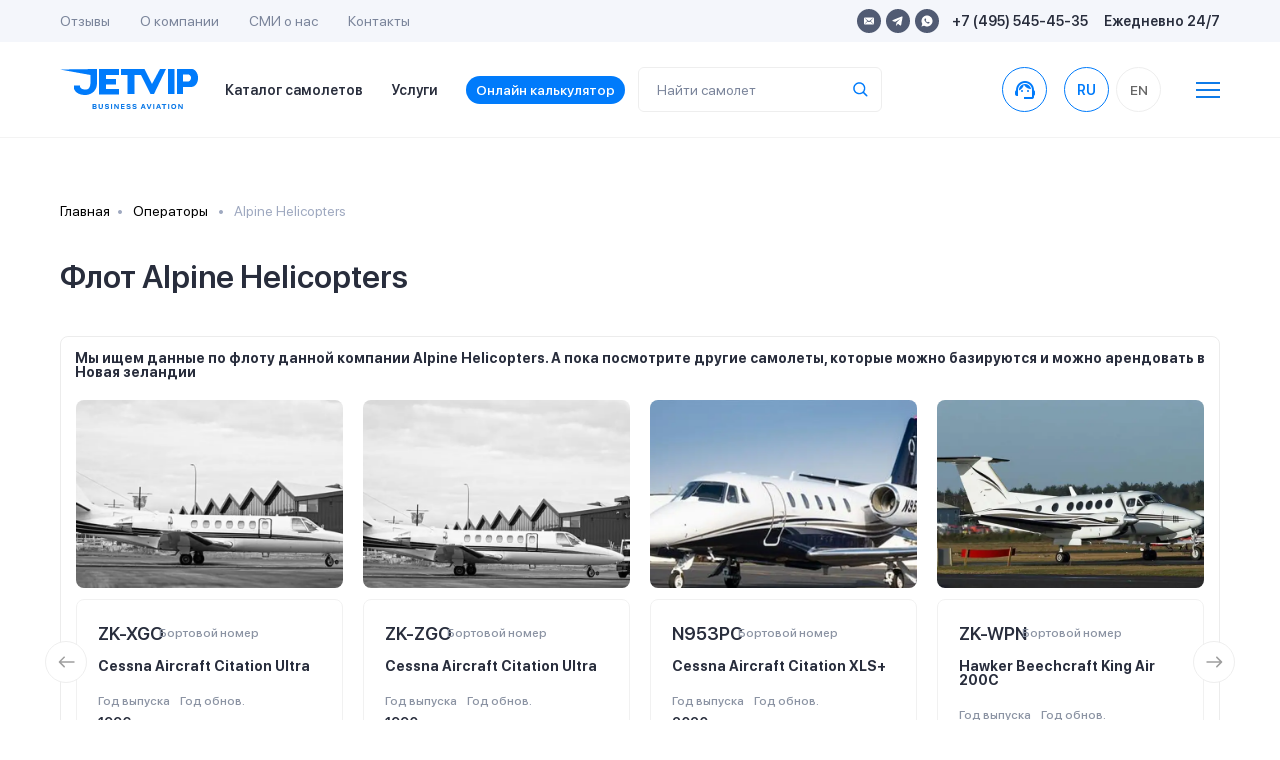

--- FILE ---
content_type: text/html; charset=utf-8
request_url: https://jetvip.ru/chastnie-samoleti/operators/alpine-helicopters/
body_size: 154421
content:
<!DOCTYPE html>










<html lang="ru">
<head>
	 
			<link rel="canonical" href="https://jetvip.ru/chastnie-samoleti/operators/alpine-helicopters/"/>
	 

	 <meta charset="UTF-8">
	 <link rel="apple-touch-icon" sizes="57x57" href="/static/jetvip/favicon/apple-icon-57x57.png">
	 <link rel="apple-touch-icon" sizes="60x60" href="/static/jetvip/favicon/apple-icon-60x60.png">
	 <link rel="apple-touch-icon" sizes="72x72" href="/static/jetvip/favicon/apple-icon-72x72.png">
	 <link rel="apple-touch-icon" sizes="76x76" href="/static/jetvip/favicon/apple-icon-76x76.png">
	 <link rel="apple-touch-icon" sizes="114x114" href="/static/jetvip/favicon/apple-icon-114x114.png">
	 <link rel="apple-touch-icon" sizes="120x120" href="/static/jetvip/favicon/apple-icon-120x120.png">
	 <link rel="apple-touch-icon" sizes="144x144" href="/static/jetvip/favicon/apple-icon-144x144.png">
	 <link rel="apple-touch-icon" sizes="152x152" href="/static/jetvip/favicon/apple-icon-152x152.png">
	 <link rel="icon" type="image/png" sizes="96x96" href="/static/jetvip/favicon/favicon-96x96.png">
	 <link rel="icon" type="image/png" sizes="16x16" href="/static/jetvip/favicon/favicon-16x16.png">
	 <link rel="manifest" href="/static/jetvip/favicon/manifest.json">
	 <meta name="msapplication-TileColor" content="#ffffff">
	 <meta name="msapplication-TileImage" content="/static/jetvip/favicon/ms-icon-144x144.png">
	 <meta name="theme-color" content="#ffffff">

	 <link rel='preconnect' href='//mc.yandex.ru'/>
	 <link rel='preconnect' href='//mc.yandex.com'/>
	 <link rel="dns-prefetch" href="//mc.yandex.ru">
	 <link rel="dns-prefetch" href="//metrica.yandex.com">

	 <link rel="preconnect" href="//fonts.googleapis.com" crossorigin>
	 <link rel="preconnect" href="//fonts.gstatic.com" crossorigin>
	 <link rel="dns-prefetch" href="//fonts.googleapis.com">
	 <link rel="dns-prefetch" href="//fonts.gstatic.com">

	 <link rel='preconnect' href='//metrica.yandex.com'/>
	 
	 <link rel='preconnect' href='//analytics.google.com'/>
	 <link rel='preconnect' href='//cdnjs.cloudflare.com'/>
	 <link rel="dns-prefetch" href="//cdnjs.cloudflare.com">
	 <link rel='preconnect' href='//cdn.jsdelivr.net'/>
	 <link rel='dns-prefetch' href='//cdn.jsdelivr.net'/>

	 <link rel="preconnect" href="//www.gstatic.com" crossorigin>
	 <link rel="dns-prefetch" href="//www.gstatic.com">

	 <link rel="preconnect" href="//jet-hunter.com" crossorigin>
	 <link rel="dns-prefetch" href="//jet-hunter.com">

	 
	 
	 
	 <link rel="alternate" hreflang="ru" href="https://jetvip.ru/chastnie-samoleti/operators/alpine-helicopters/"/>
	 <link rel="alternate" hreflang="en-us" href="https://jetvip.com/chastnie-samoleti/operators/alpine-helicopters/"/>

	 <meta name="viewport" content="width=device-width, initial-scale=1.0, maximum-scale=1.0"/>
	 <meta name='impact-site-verification' value='891f920c-d86e-4f42-a912-d83a65e22892'/>
	 
<meta name="description" content="Весь парк самолетов Alpine Helicopters. Описание, характеристики, фото, цены"><title>Аренда самолета компании Alpine Helicopters. Наша компания JETVIP гарантирует лучшие цены на аренду бизнес джета. Расчет рейса онлайн.</title>


	 <meta name="zen-verification" content="AOw0KnZhOgzZMWc49WBOkxvUhmXHXmrghCkqOjOFWDIwN1Y9DPTtDYo6LDSfdWbM"/>
	 <meta name="yandex-verification" content="c19786483efcf8a3"/>

	 <link href="/static/bundles/bs.3a9a0995c6e78a5e0d86.css" rel="stylesheet" />
	 <link href="/static/bundles/theme22.3a9a0995c6e78a5e0d86.css" rel="stylesheet" />

	 <link rel="preload" as="style" href="//fonts.googleapis.com/icon?family=Material+Icons&display=swap"
				 onload="this.onload=null;this.rel='stylesheet'">
	 <noscript>
			<link rel="stylesheet" href="//fonts.googleapis.com/icon?family=Material+Icons&display=swap">
	 </noscript>

	 <link rel="preload" href="//fonts.googleapis.com/css2?family=Onest:wght@100..900&display=swap" as="style"
				 onload="this.onload=null;this.rel='stylesheet'">
	 <noscript>
			<link rel="stylesheet" href="//fonts.googleapis.com/css2?family=Onest:wght@100..900&display=swap">
	 </noscript>

	 <meta name="msvalidate.01" content="365BBAA3FB146DBEDED65B8E60297B89"/>

	 <link rel="preload" href="/static/new/css/fonts.css" priority="high" as="style"
				 onload="this.onload=null;this.rel='stylesheet'">
	 <link rel="preload" href="/static/new/css/slick.css" priority="low" as="style"
				 onload="this.onload=null;this.rel='stylesheet'">
	 <link rel="preload" href="/static/new/css/daterangepicker.css" priority="low" as="style"
				 onload="this.onload=null;this.rel='stylesheet'">
	 <link rel="preload" href="/static/new/css/tooltipster.bundle.min.css" priority="low" as="style"
				 onload="this.onload=null;this.rel='stylesheet'">

	 
	 

	 <noscript>
			<link rel="stylesheet" href="/static/new/css/fonts.css">
			<link rel="stylesheet" href="/static/new/css/slick.css" priority="low">
			<link rel="stylesheet" href="/static/new/css/daterangepicker.css" priority="low">
			<link rel="stylesheet" href="/static/new/css/tooltipster.bundle.min.css" priority="low">
	 </noscript>

	 <link rel="stylesheet" media="print" href="/static/jetvip/assets/CSS/print.css" priority="low"/>

	 
			<meta property="og:title" content="Аренда самолета компании Alpine Helicopters. Наша компания JETVIP гарантирует лучшие цены на аренду бизнес джета. Расчет рейса онлайн.">
			<meta property="og:image" content="https://jetvip.ru/static/jetvip/favicon/logo200.png">
			<meta property="og:type" content="article">
			<meta property="og:url" content="/chastnie-samoleti/operators/alpine-helicopters/">
			<meta property="og:description" content="Весь парк самолетов Alpine Helicopters. Описание, характеристики, фото, цены ">
	 

	 <meta name="google-site-verification" content="ZVsmv3Z3336pGkizr_Qd8fpZg7-WFKpXIY7GUD0JksE"/>
	 

			<script>
				 (function () {
						var supportsPassive = eventListenerOptionsSupported();

						if (supportsPassive) {
							 var addEvent = EventTarget.prototype.addEventListener;
							 overwriteAddEvent(addEvent);
						}

						function overwriteAddEvent(superMethod) {
							 var defaultOptions = {
									passive: true,
									capture: false
							 };

							 EventTarget.prototype.addEventListener = function (type, listener, options) {
									if (type == 'scroll' || type == 'mousewheel' || type == 'mousemove' || type == 'wheel' || type == 'touchstart' || type == 'touchend' || type == 'touchmove') {
										 var usesListenerOptions = typeof options === 'object';
										 var useCapture = usesListenerOptions ? options.capture : options;

										 options = usesListenerOptions ? options : {};
										 options.passive = options.passive !== undefined ? options.passive : defaultOptions.passive;
										 options.capture = useCapture !== undefined ? useCapture : defaultOptions.capture;

									}
									superMethod.call(this, type, listener, options);
							 };
						}

						function eventListenerOptionsSupported() {
							 var supported = false;
							 try {
									var opts = Object.defineProperty({}, 'passive', {
										 get: function () {
												supported = true;
										 }
									});
									window.addEventListener("test", null, opts);
							 } catch (e) {
							 }

							 return supported;
						}
				 })();

			</script>

	 

	 <script>
			
				 let picker_locales = {
						'round_trip': 'Туда-обратно',
						'one_way': 'В одну сторону',
						"format": "YYYY-MM-DD",
						"separator": " - ",
						"applyLabel": "Применить",
						"cancelLabel": "Отменить",
						"fromLabel": "C",
						"toLabel": "По",
						"customRangeLabel": "Свой выбор",
						"weekLabel": "W",
						"daysOfWeek": ["Вс", "Пн", "Вт", "Ср", "Чт", "Пт", "Сб"],
						"monthNames": ["Январь", "Февраль", "Март", "Апрель", "Май", "Июнь", "Июль", "Август", "Сентябрь", "Октябрь", "Ноябрь", "Декабрь"],
						"firstDay": 1
				 };
			
			
	 </script>

	 <script>
			window.RECAPTCHA_SITE_KEY = "6LeXzYsqAAAAAC0NYOVQfSUxQRCIqc6nBVk2hodX";
			window.CSRF_TOKEN = "qoJJ2lpoWE16rLUHznFBHnXAzB6Mwh9DXqf8uWJL40180WCMgbVYBsNVzoyYouYT";
	 </script>
	 <script>
			const CSRF_TOKEN = 'qoJJ2lpoWE16rLUHznFBHnXAzB6Mwh9DXqf8uWJL40180WCMgbVYBsNVzoyYouYT';
			const LANG_CODE = 'ru';
			window.addEventListener("wheel", function () {
			}, {passive: true});
			window.addEventListener('touchstart', function () {
			}, {passive: true});

	 </script>

	 <script type="text/javascript" charset="utf-8" src="/jsi18n/" defer></script>

	 <style>
			@media (max-width: 640px) {
				 .el-tab {
						padding-left: 0;
						padding-bottom: 19px;
				 }

				 .el-tab,
				 .emptyleg-card-detail.active .left {
						background-color: transparent;
				 }
			}

			.fancybox-content iframe {
				 width: 100%;
				 height: 500px;
			}

			@media (min-width: 1024px) {
				 .fancybox-content iframe {
						min-width: 800px;
						max-width: 800px
				 }

				 .fixed-header + .main-content {
						padding-top: 96px;
				 }
			}
	 </style>

	 <style>
			footer {
				 padding: 90px 30px;
			}

			span[data-toggle="modal"] {
				 cursor: pointer;

				 &:hover {
						color: var(--primary);
				 }
			}

			.modal-body .row {
				 grid-gap: 10px;
			}

			.index .modal-backdrop.show {
				 display: none;
			}

			body .owl-carousel .owl-nav .owl-next:hover, body .owl-carousel .owl-nav .owl-prev:hover {
				 background-color: rgba(255, 255, 255, .5);
			}

			img.catalog__card__img {
				 content: initial;
			}

			.shadow-0 {
				 box-shadow: none !important;
			}

			#jhwb {
				 min-height: 168px;

			}

			@media (max-width: 420px) {
				 #jhwb {
						min-height: 483px;

				 }
			}

			#jhwb .filter-block {
				 position: relative;
			}

			#jhwb .jh-results #request {
				 z-index: 99999999;
			}

			#jhwb .jh-results #request .modal-dialog {
				 z-index: 99999999;
			}

			#jhwb .multiselect__content-wrapper {
				 min-height: 400px;
			}

			#jhwb .js-table-results {
				 overflow: hidden;
			!important;
			}

			#jhwb .form-col-date {
				 min-width: 120px !important;
			}

			#jhwb .form-row, #jhwb .form-row .form-row {
				 grid-gap: 10px !important;
			}

			#jhwb .form-col-category, #jhwb .form-group .multiselect {
				 display: none;
			}

			.text-grid-3 {
				 display: grid;
				 grid-gap: 24px;
				 grid-template-columns: repeat(1, 1fr);
			}

			@media (max-width: 1024px) {
				 #jhwb .itinerary-short-info {
						z-index: 10;
				 }

				 #jhwb .itinerary2-nm {
						height: initial;
				 }

				 .text-grid-3 {
						grid-template-columns: repeat(3, 1fr);
				 }
			}

			@media (max-width: 640px) {
				 #jhwb .search-detail {
						padding: 0
				 }

				 #jhwb .itinerary2-col {
						height: initial !important;
				 }

				 #jhwb .itinerary2-date {
						width: initial !important;
				 }

				 #jhwb .itinerary2 .itinerary-detail .itinerary2-date {
						max-width: initial !important;
				 }

				 #jhwb .itinerary2-date .itinerary2-col__val {
						order: 2 !important;
				 }

				 #jhwb .itinerary-short-info {
						z-index: 10;
				 }

				 #jhwb .itinerary2-nm {
						height: initial;
				 }

				 #jhwb .form-calc {
						padding: 0 !important;
				 }

				 .text-grid-3 {
						grid-template-columns: repeat(1, 1fr);
				 }

			}

			.modal {
				 z-index: 9999999999 !important;
			}

	 </style>
	 

	 <meta name="google-site-verification" content="jwBVNUrffXOkzWzd03iCDBJmNQFwK60Ux-sUHN3CDcE"/>
	 <style>
			body.page {
				 overflow: auto;
			}

			.btn.header-call {
				 display: flex;
				 width: 45px;
				 /* height: 45px; */
				 border-radius: 50%;
				 align-items: center;
				 justify-content: center;
				 text-align: center;
				 background: #fff;
				 /* border: 1px solid #EEEEEE; */
				 transition: all 0.3s ease-out;

				 border-color: #007BFB;
				 color: #007BFB;
				 font-weight: 600;
				 padding: 0;
			}

			.t-collapse__text a {
				 color: #007BFB !important;
			}
	 </style>

</head>
<body class="
page  
">
<script>(function () {
	 var widget = document.createElement('script');
	 widget.defer = true;
	 widget.dataset.pfId = 'eb75888f-3c9c-4800-8ed3-b6c788f3b602';
	 widget.src = 'https://widget.yourgood.app/script/widget.js?id=eb75888f-3c9c-4800-8ed3-b6c788f3b602&now=' + Date.now();
	 document.head.appendChild(widget);
})()</script>




	 <script>
			window.dataLayer = window.dataLayer || [];
	 </script>
	 <!-- Yandex.Metrika counter -->
	 <script type="text/javascript">
			(function (m, e, t, r, i, k, a) {
				 m[i] = m[i] || function () {
						(m[i].a = m[i].a || []).push(arguments)
				 };
				 m[i].l = 1 * new Date();
				 for (var j = 0; j < document.scripts.length; j++) {
						if (document.scripts[j].src === r) {
							 return;
						}
				 }
				 k = e.createElement(t), a = e.getElementsByTagName(t)[0], k.async = 1, k.src = r, a.parentNode.insertBefore(k, a)
			})
			(window, document, "script", "https://mc.yandex.ru/metrika/tag.js", "ym");

			ym(67125373, "init", {
				 clickmap: true,
				 trackLinks: true,
				 accurateTrackBounce: true,
				 webvisor: true,
				 ecommerce: "dataLayer"
			});
			window.ymID = 67125373
	 </script>
	 <noscript>
			<div><img src="https://mc.yandex.ru/watch/67125373" style="position:absolute; left:-9999px;" alt=""/></div>
	 </noscript>
	 <!-- /Yandex.Metrika counter -->



	 



	 




<div id="app">
	 <!--header-->
	 
			<header>
				 <div class="header-mobile">
						<div class="container">
							 <div class="header-mobile-content justify-content-start">


									<span onclick="window.location.href='/'" class="main-logo-mobile" style="left: 0;">
										 <img width="139" height="41" loading="lazy" src="/static/new/images/main-logo.svg"
													alt="">
									</span>

									<span onclick="window.location.href='/'" class="main-logo-mobile small" style="left: 0;">
										 <img width="37" height="41" loading="lazy" src="/static/new/images/main-logo-small.svg"
													alt="">
									</span>

									<div class="header-mobile-options ml-auto">
										 <ul class="header-top-socials mr-3">
												
												
												
												
												<li><a href="https://widget.yourgood.app/#telegram" class="telegram"><img width="11" height="10"
																																																	loading="lazy"
																																																	src="/static/new/images/telegram-blue.svg"
																																																	alt=""></a></li>

												<li><a href="https://widget.yourgood.app/#whatsapp" class="whatsapp"><img
																width="12"
																height="12"
																loading="lazy"
																src="/static/new/images/whatsapp-blue.svg"
																alt=""></a>
												</li>
										 </ul>

										 <span data-toggle="modal" data-target="#order" data-title="Связаться с нами">
												<img width="15" height="15" loading="lazy" src="/static/new/images/header-phone.svg"
														 alt="">
												<span class="d-none">8-495-545-45-35</span>
										 </span>
										 <a href="/#jhwb" class="to-scroll">
												<img width="15" height="16" loading="lazy" src="/static/new/images/calculator.svg"
														 alt="">
										 </a>
									</div>
									<div class="header-search-toggle  ml-3" onclick="$('.mobile-search-cmp').toggleClass('show')">
										 <span><img width="15" height="15" loading="lazy" src="/static/new/images/search.svg"
																alt=""/></span>
									</div>
									<div class="header-menu-toggle mobile-menu__btn ml-3">
										 <img width="15" height="12" src="/static/new/images/burger.svg" alt="">
									</div>
									<search :name="'query'" :handler="'planes'"
													:placeholder="''"
													:display-result="'row'"
													:class="'mobile-search-cmp '"
													:label="'Найти самолет'"></search>
							 </div>
						</div>
				 </div>
				 <div class="header-desktop">
						<div class="header-top">
							 <div class="container">
									<div class="header-top-content">
										 <ul class="header-top-menu">
												<li><a href="/review/">Отзывы</a></li>
												<li><a href="/about/">О компании</a></li>
												<li><a href="/smi/">CМИ о нас</a></li>
												<li><a href="/contacts/">Контакты</a></li>
										 </ul>
										 <div class="header-top-contacts">
												<ul class="header-top-socials">
													 <li><a href="mailto:sales@jetvip.com"
																	target="_blank" rel="nofollow" class="mail"><img width="10" height="10" loading="lazy"
																																									 src="/static/new/images/mail.svg"
																																									 alt=""></a></li>
													 <li><a href="https://widget.yourgood.app/#telegram" target="_blank" rel="nofollow"
																	class="telegram"><img
																	 width="11" height="10"
																	 loading="lazy"
																	 src="/static/new/images/telegram.svg"
																	 alt=""></a></li>

													 <li><a href="https://widget.yourgood.app/#whatsapp" target="_blank" rel="nofollow"
																	class="whatsapp"><img
																	 width="12"
																	 height="12"
																	 loading="lazy"
																	 src="/static/new/images/whatsapp.svg"
																	 alt=""></a>
													 </li>
												</ul>
												<p><span data-toggle="modal" data-target="#orderModal"
																 data-title="Связаться с нами">+7 (495) 545-45-35</span></p>
												<p>Ежедневно 24/7</p>
										 </div>
									</div>
							 </div>
						</div>
						<div class="header-bottom ">
							 <div class="container">
									<div class="header-bottom-content">
										 <a href="/" class="main-logo"><img width="139" height="41" loading="lazy"
																												src="/static/new/images/main-logo.svg"
																												alt=""></a>
										 <ul class="header-bottom-menu">
												<li><a href="/chastnie-samoleti/">
													 Каталог самолетов</a></li>
												<li><a href="/services/">Услуги</a></li>
												<li><a href="/calculator/" class="calculator-anchor to-scroll">
													 Онлайн калькулятор
												</a></li>

										 </ul>

										 <search :name="'query'" :handler="'planes'"
														 :placeholder="''"
														 :display-result="'row'"
														 :label="'Найти самолет'"></search>

										 <a href="https://widget.yourgood.app/#whatsapp"  class="btn header-call ml-auto "
													 style=""

													 data-title="Связаться с нами">
												<span class="material-icons">support_agent</span>
												<span
																class="d-none">8-495-545-45-35</span></a>
										 <a href="tel:8-495-545-45-35" class="header-call-mobile"><img width="15" height="15"
																																									 src="/static/new/images/header-phone.svg"
																																									 alt="">
												<span
																class="d-none">8-495-545-45-35</span></a>

										 
												<form action="/i18n/setlang/" rel="nofollow" method="post" class="ml-0">
													 <input type="hidden" name="csrfmiddlewaretoken" value="qoJJ2lpoWE16rLUHznFBHnXAzB6Mwh9DXqf8uWJL40180WCMgbVYBsNVzoyYouYT">
													 <input name="next" type="hidden" value="">
													 <input name="language" type="hidden" value="ru">

													 <ul class="header-languages">
															
																 <li data-lang="ru"
																		 class="js-set-lang header__links-lg  active ">
                                    <span
																						class="text-dark2 header__link-lg d-flex align-items-center justify-content-center"
																		>
                                        RU
                                    </span>
																 </li>
															
																 <li data-lang="en"
																		 class="js-set-lang header__links-lg  ">
                                    <span
																						class="text-dark2 header__link-lg d-flex align-items-center justify-content-center"
																		>
                                        EN
                                    </span>
																 </li>
															
													 </ul>
												</form>
										 
										 <span class="ml-3">
												<svg class="ml-4 cursor mobile-menu__btn" width="24" height="16"
														 viewBox="0 0 24 16"
														 fill="none" xmlns="http://www.w3.org/2000/svg">
<line y1="1" x2="24" y2="1" stroke="#0F7BE8" stroke-width="2"/>
<line y1="8" x2="24" y2="8" stroke="#0F7BE8" stroke-width="2"/>
<line y1="15" x2="24" y2="15" stroke="#0F7BE8" stroke-width="2"/>
</svg>
</span>

									</div>
							 </div>
						</div>
				 </div>
			</header>
	 
	 <!--//header-->

	 
			<div class="mobile-menu__container  flex-column  order-2">
				 <div class="container">
						<div class="footer-content flex-wrap justify-content-start">
							 <div class="footer-block flex-column d-flex">
									<a href="/chastnie-samoleti/" class="footer-title d-xl-none">Каталог самолетов</a>

									<a href="/calculator/"
										 class="footer-title d-xl-none">Онлайн калькулятор</a>
									<a href="/services/" class="footer-title">Услуги</a>
									<ul class="footer-links-list">
										 <li>
												<a href="/services/arenda-biznes-jeta/">
													 <img width="18" height="18" class="lazyload"
																loading="lazy" decoding="async" fetchpriority="low"
																data-src="/static/new/images/footer-icons/footer-icon-1-blue.svg" alt="">
													 Аренда бизнес джета
												</a>
										 </li>

										 <li>
												<a href="/services/long-term-aircraft-charter/">
													 <img width="18" height="18" class="lazyload"
																loading="lazy" decoding="async" fetchpriority="low"
																data-src="/static/new/images/footer-icons/footer-icon-3-blue.svg" alt="">
													 Долгосрочная аренда самолёта
												</a>
										 </li>
										 <li>
												<a href="/services/gruppovye-chartery/">
													 <img width="18" height="18" class="lazyload"
																loading="lazy" decoding="async" fetchpriority="low"
																data-src="/static/new/images/footer-icons/footer-icon-4-blue.svg" alt="">
													 Групповые чартеры
												</a>
										 </li>
										 <li>
												<a href="/services/medicinskaya-sanitarnaia-aviacia/">
													 <img width="18" height="18" class="lazyload"
																loading="lazy" decoding="async" fetchpriority="low"
																data-src="/static/new/images/footer-icons/footer-icon-5-blue.svg" alt="">
													 Медицинская авиация
												</a>
										 </li>
										 <li>
												<a href="/services/empty-legs/">
													 <img width="18" height="18" class="lazyload"
																loading="lazy" decoding="async" fetchpriority="low"
																data-src="/static/new/images/footer-icons/footer-icon-6-blue.svg" alt="">
													 Empty Legs
												</a>
										 </li>
										 
												<li>
													 <a href="/services/arenda-gruzovogo-samoleta/">
															<img width="18" height="18" class="lazyload"
																	 loading="lazy" decoding="async" fetchpriority="low"
																	 data-src="/static/new/images/footer-icons/footer-icon-7-blue.svg" alt="">
															Аренда грузового самолёта
													 </a>
												</li>
										 
										 
												<li style="padding-left: 26px;">
													 <a href="/services/arenda-lichnogo-samoleta/" class="font-weight-bold2">

															Аренда личного самолета
													 </a>
												</li>
										 
												<li style="padding-left: 26px;">
													 <a href="/services/gumanitarnye-chartery/" class="font-weight-bold2">

															Гуманитарные чартеры
													 </a>
												</li>
										 
												<li style="padding-left: 26px;">
													 <a href="/services/kurerskaya-aviadostavka/" class="font-weight-bold2">

															Доставка груза частным самолетом
													 </a>
												</li>
										 
												<li style="padding-left: 26px;">
													 <a href="/services/srochnyj-charter/" class="font-weight-bold2">

															Срочная аренда самолета
													 </a>
												</li>
										 
												<li style="padding-left: 26px;">
													 <a href="/services/frakht-samoleta/" class="font-weight-bold2">

															Фрахт самолета
													 </a>
												</li>
										 
												<li style="padding-left: 26px;">
													 <a href="/services/chastniy-vip-perelet/" class="font-weight-bold2">

															Частный вип перелет
													 </a>
												</li>
										 

									</ul>
							 </div>
							 <div class="footer-block flex-column d-flex">
									<a href="/usefull/" class="footer-title">Полезная информация</a>
									<ul class="footer-links-list">

										 <li>
												<a href="/news/">
													 <img width="18" height="18" class="lazyload"
																loading="lazy" decoding="async" fetchpriority="low"
																data-src="/static/new/images/footer-icons/footer-icon-news.svg" alt="">
													 Новости
												</a>
										 </li>

										 <li>
												<a href="/articles/">
													 <img width="18" height="18" class="lazyload"
																loading="lazy" decoding="async" fetchpriority="low"
																data-src="/static/new/images/footer-icons/footer-icon-articles.svg" alt="">
													 Статьи
												</a>
										 </li>
										 
												<li>
													 <a href="/faq/">
															<img width="18" height="18" class="lazyload"
																	 loading="lazy" decoding="async" fetchpriority="low"
																	 data-src="/static/new/images/footer-icons/footer-icon-faq.svg" alt="">
															FAQ
													 </a>
												</li>
										 

										 <li>
												<a href="/chastnie-samoleti/operators/">
													 <img width="18" height="18" class="lazyload"
																loading="lazy" decoding="async" fetchpriority="low"
																data-src="/static/new/images/footer-icons/footer-icon-producers.svg" alt="">
													 Каталог компаний</a>

										 </li>

										 <li>
												<a href="/chastnie-samoleti/">
													 <img width="18" height="18" class="lazyload"
																loading="lazy" decoding="async" fetchpriority="low"
																data-src="/static/new/images/footer-icons/footer-icon-9-blue.svg" alt="">
													 Каталог самолетов
												</a>
										 </li>

										 <li>
												<a href="/airports/">
													 <img width="18" height="18" class="lazyload"
																loading="lazy" decoding="async" fetchpriority="low"
																data-src="/static/new/images/footer-icons/footer-icon-11-blue.svg" alt="">
													 Города и аэропорты
												</a>
										 </li>

									</ul>
							 </div>
							 <div class="footer-block flex-column d-flex">
									<a href="/about/" class="footer-title">О компании</a>
									<ul class="footer-links-list">
										 <li>
												<img width="18" height="18" class="lazyload"
														 loading="lazy" decoding="async" fetchpriority="low"
														 data-src="/static/new/images/footer-icons/footer-icon-reviews.svg" alt="">
												<a href="/review/">Отзывы</a></li>
										 <li>
												<img width="18" height="18" class="lazyload"
														 loading="lazy" decoding="async" fetchpriority="low"
														 data-src="/static/new/images/footer-icons/footer-icon-smi.svg" alt="">
												<a href="/smi/">СМИ о нас</a></li>

										 <li>
												<img width="18" height="18" class="lazyload"
														 loading="lazy" decoding="async" fetchpriority="low"
														 data-src="/static/new/images/footer-icons/footer-icon-contacts.svg" alt="">
												<a href="/contacts/">Контакты</a></li>

										 <li><a href="/partnership/">Партнерство</a></li>

										 <li><a href="/contacts/#requisites">Реквизиты</a></li>

										 <li><a href="/payments/">Способы оплаты</a></li>

									</ul>
							 </div>
							 <div class="footer-block flex-column d-flex">
									<a href="/contacts/" class="footer-title">Контакты</a>

									<ul class="footer-phones">
										 
										 <li>
												<a href="tel:+74955454535">
													 <div class="type">Круглосуточно</div>
													 <div class="phone">+7 (495) 545-45-35</div>
												</a href="tel:+74955454535">
												<span class="btn btn-primary">Позвонить</span>
										 </li>

										 <li>
												<a href="https://widget.yourgood.app/#whatsapp" class="wa" target="_blank" rel="nofollow">
													 <div class="type">WhatsApp</div>
													 <div class="phone"></div>
												</a>
												<span class="btn btn-primary">Написать</span>
										 </li>

										 <li>
												<a href="https://widget.yourgood.app/#telegram" class="tg" target="_blank" rel="nofollow">
													 <div class="type">Telegram</div>
													 <div class="phone">+7 (917) 545-45-35</div>
												</a>
												<span class="btn btn-primary">Написать</span>
										 </li>

										 <li>
												<div>
													 <div class="type">Круглосуточно</div>
													 <div class="phone">sales@jetvip.com</div>
												</div>
												<a href="mailto:sales@jetvip.com" class="btn btn-primary">Написать</a>
										 </li>
									</ul>

									


										 <nav class="header__lang d-block d-xl-none">
												<form action="/i18n/setlang/" rel="nofollow" method="post">
													 <input type="hidden" name="csrfmiddlewaretoken" value="qoJJ2lpoWE16rLUHznFBHnXAzB6Mwh9DXqf8uWJL40180WCMgbVYBsNVzoyYouYT">
													 <input name="next" type="hidden" value="">
													 <input name="language" type="hidden" value="ru">

													 <ul class="header__lang d-flex justify-content-center  header-languages mb-3">

															
																 <li data-lang="ru"
																		 class="js-set-lang header__links-lg  active ">
                                    <span
																						class="text-dark2 header__link-lg d-flex align-items-center justify-content-center"
																		>
                                        RU
                                    </span>
																 </li>
															
																 <li data-lang="en"
																		 class="js-set-lang header__links-lg  ">
                                    <span
																						class="text-dark2 header__link-lg d-flex align-items-center justify-content-center"
																		>
                                        EN
                                    </span>
																 </li>
															

													 </ul>
												</form>
										 </nav>
									

							 </div>
						</div>
						<div style="margin-top: -10px;">
							 <a href="/directions/" class="footer-title">Популярные направления</a>
							 <ul class="footer-links-list d-flex flex-wrap mt-2"
									 style="grid-gap: 16px; max-width:700px; margin-left: 0px;">
									
										 <a href="/directions/larnaka/" class="font-weight-bold2">

												Ларнака
										 </a>
									
										 <a href="/directions/nice/" class="font-weight-bold2">

												Ницца
										 </a>
									
										 <a href="/directions/sochi/" class="font-weight-bold2">

												Сочи
										 </a>
									
										 <a href="/directions/erevann/" class="font-weight-bold2">

												Ереван
										 </a>
									
										 <a href="/directions/dubaj/" class="font-weight-bold2">

												Дубай
										 </a>
									
										 <a href="/directions/stambul/" class="font-weight-bold2">

												Стамбул
										 </a>
									
										 <a href="/directions/evropa/" class="font-weight-bold2">

												Аренда самолета в Европу
										 </a>
									

							 </ul>
						</div>
				 </div>

			</div>

	 

	 
	 
</div>

<!--main-content-->
<div class="main-content  chastnie-samoleti operators alpine-helicopters ">

	 
	 <div class="container pt-5">
			<nav aria-label="breadcrumb bg-transparent">
				 <ol class="breadcrumb bg-body pl-0 bg-transparent" style="background-color:#F8F8F8">
						<li class="breadcrumb-item"><a href="/">Главная</a></li>
						<li class="breadcrumb-item"><a href="/chastnie-samoleti/operators/">Операторы</a>
						</li>
						<li class="breadcrumb-item active" aria-current="page">Alpine Helicopters</li>
				 </ol>
			</nav>
	 </div>


	 
	 <script src="/static/bundles/vendors~airports~catalog~chat~compare~emptylegs~flights~sharing~theme22.3a9a0995c6e78a5e0d86.js" defer></script>
<link href="/static/bundles/flights.3a9a0995c6e78a5e0d86.css" rel="stylesheet" defer/>
<script src="/static/bundles/flights.3a9a0995c6e78a5e0d86.js" defer></script>

	 <style>
			.page {
				 background: #fff;
			}

			.jets-slider-block {
				 max-width: initial !important;
			}

			.headline_center {
				 display: flex;
				 align-items: center;
				 justify-content: center;
				 text-align: center;
			}

			#pbOverlay {
				 display: none;
			}

			.tab.btn-outline-primary:hover {
				 color: #000;
			}
	 </style>


	 <div class="operator-detail" id="catalog2">
			<div class="section pt-0">
				 <div class="container">
						<div class="headline headline-xs">
							 <h1 class="">Флот Alpine Helicopters</h1>
							 <p class=""></p>
						</div>

						<div class="catalog bg-white row my-0 py-0">
							 
									<div class="col-12">
										 <div class="alert alert-info p-3 border mb-4 font-weight-bold rounded">
												
													 Мы ищем данные по флоту данной компании Alpine Helicopters.
													 А пока посмотрите другие самолеты, которые можно базируются и можно арендовать в
													 Новая зеландии
												
												<div class="jets-slider js-slick simple-slider mt-4 py-0 mb-0">
													 
															



<div class="catalog-card  catalog-card- border-0 mb-lg-4 pb-2">

	 <div class="jets-slider-block simple-slider-block mx-0">
			<a href="/chastnie-samoleti/cessna-citation-ultra/models/ZK-XGO/" class="image">
				 
				 <picture>
  
    <source type="webp" srcset="/media/CACHE/images/models/25/%D0%98%D0%B7%D0%BE%D0%B1%D1%80%D0%B0%D0%B6%D0%B5%D0%BD%D0%B8%D0%B5_JPEG-4450-8EBB-DB-0_c5A1Jmt/5c8cf80737f9d5b14b74955e284f7eb4.webp">
    <source type="jpeg" srcset="/media/CACHE/images/models/25/%D0%98%D0%B7%D0%BE%D0%B1%D1%80%D0%B0%D0%B6%D0%B5%D0%BD%D0%B8%D0%B5_JPEG-4450-8EBB-DB-0_c5A1Jmt/18baaf24599158f5b4d3cad8d8ca659a.jpeg">
    <img fetchpriority="low" loading="lazy" decoding="async"
         width="277" height="181" class="lazyload"
         data-src="/media/CACHE/images/models/25/%D0%98%D0%B7%D0%BE%D0%B1%D1%80%D0%B0%D0%B6%D0%B5%D0%BD%D0%B8%D0%B5_JPEG-4450-8EBB-DB-0_c5A1Jmt/5c8cf80737f9d5b14b74955e284f7eb4.webp"
         srcset="/media/CACHE/images/models/25/%D0%98%D0%B7%D0%BE%D0%B1%D1%80%D0%B0%D0%B6%D0%B5%D0%BD%D0%B8%D0%B5_JPEG-4450-8EBB-DB-0_c5A1Jmt/5c8cf80737f9d5b14b74955e284f7eb4.webp 300w, /media/CACHE/images/models/25/%D0%98%D0%B7%D0%BE%D0%B1%D1%80%D0%B0%D0%B6%D0%B5%D0%BD%D0%B8%D0%B5_JPEG-4450-8EBB-DB-0_c5A1Jmt/c0fdf5b4e17366989fecd85bf0b49247.webp 688w"
         alt="">
  
</picture>
			</a>

			<div class="jets-slider-content">
				 <div class="d-flex align-items-center" style="grid-gap: 15px">
						<a href="/chastnie-samoleti/cessna-citation-ultra/models/ZK-XGO/"
							 class="jet-name">ZK-XGO</a>
						<div class="parameters-list">
							 <div class="property-name">Бортовой номер</div>
						</div>
				 </div>

				 
						<a href="/chastnie-samoleti/cessna-citation-ultra/" class="jet-name2 font-weight-bold mb-4">Cessna Aircraft Citation Ultra</a>
				 

				 <ul class="parameters-list">
						<li>
							 <div class="property-name">Год выпуска</div>
							 <div class="property-value">
									
										 1996
									
							 </div>
						</li>
						<li>
							 <div class="property-name">Год обнов.</div>
							 <div class="property-value">
									
										 -
									
							 </div>
						</li>
						<li>
							 <div class="property-name">Кол-во мест</div>
							 <div class="property-value">
									
										 8 мест
									
							 </div>
						</li>
						<li>
							 <div class="property-name">База</div>
							 <div class="property-value">
									
										 <a href="/airports/AKL/" class="js-fancy-link">
												Окленд, NZ
										 </a>
									
							 </div>
						</li>
				 </ul>
				 
						<div class="bottom-flex">
      <span class="btn empty-btn"
					data-send-goal="rent_form"
						data-goal="rent_click"
						data-toggle="modal"
						data-target="#orderModal"
						data-title="Арендовать ">
        Арендовать
      </span>
							 


									<div
													class="to-compare tooltip-note js-add-compare-plane "
													title="Добавить к сравнению" data-id="25">
										 <img width="18" height="17"
													loading="lazy" decoding="async"
													src="/static/new/images/compare.svg"
													alt=""/>
									</div>
							 
						</div>
				 
			</div>
	 </div>
</div>

													 
															



<div class="catalog-card  catalog-card- border-0 mb-lg-4 pb-2">

	 <div class="jets-slider-block simple-slider-block mx-0">
			<a href="/chastnie-samoleti/cessna-citation-ultra/models/ZK-ZGO/" class="image">
				 
				 <picture>
  
    <source type="webp" srcset="/media/CACHE/images/models/26/%D0%98%D0%B7%D0%BE%D0%B1%D1%80%D0%B0%D0%B6%D0%B5%D0%BD%D0%B8%D0%B5_JPEG-41C0-A3E2-6E-0_zbtvd8U/b4b701016750bb3e3dc3450f7cda39af.webp">
    <source type="jpeg" srcset="/media/CACHE/images/models/26/%D0%98%D0%B7%D0%BE%D0%B1%D1%80%D0%B0%D0%B6%D0%B5%D0%BD%D0%B8%D0%B5_JPEG-41C0-A3E2-6E-0_zbtvd8U/0a775166b7fbb1481aad65922032a945.jpeg">
    <img fetchpriority="low" loading="lazy" decoding="async"
         width="277" height="181" class="lazyload"
         data-src="/media/CACHE/images/models/26/%D0%98%D0%B7%D0%BE%D0%B1%D1%80%D0%B0%D0%B6%D0%B5%D0%BD%D0%B8%D0%B5_JPEG-41C0-A3E2-6E-0_zbtvd8U/b4b701016750bb3e3dc3450f7cda39af.webp"
         srcset="/media/CACHE/images/models/26/%D0%98%D0%B7%D0%BE%D0%B1%D1%80%D0%B0%D0%B6%D0%B5%D0%BD%D0%B8%D0%B5_JPEG-41C0-A3E2-6E-0_zbtvd8U/b4b701016750bb3e3dc3450f7cda39af.webp 300w, /media/CACHE/images/models/26/%D0%98%D0%B7%D0%BE%D0%B1%D1%80%D0%B0%D0%B6%D0%B5%D0%BD%D0%B8%D0%B5_JPEG-41C0-A3E2-6E-0_zbtvd8U/4b73ccac5f544deb7fdaf14bcd083869.webp 688w"
         alt="">
  
</picture>
			</a>

			<div class="jets-slider-content">
				 <div class="d-flex align-items-center" style="grid-gap: 15px">
						<a href="/chastnie-samoleti/cessna-citation-ultra/models/ZK-ZGO/"
							 class="jet-name">ZK-ZGO</a>
						<div class="parameters-list">
							 <div class="property-name">Бортовой номер</div>
						</div>
				 </div>

				 
						<a href="/chastnie-samoleti/cessna-citation-ultra/" class="jet-name2 font-weight-bold mb-4">Cessna Aircraft Citation Ultra</a>
				 

				 <ul class="parameters-list">
						<li>
							 <div class="property-name">Год выпуска</div>
							 <div class="property-value">
									
										 1990
									
							 </div>
						</li>
						<li>
							 <div class="property-name">Год обнов.</div>
							 <div class="property-value">
									
										 -
									
							 </div>
						</li>
						<li>
							 <div class="property-name">Кол-во мест</div>
							 <div class="property-value">
									
										 8 мест
									
							 </div>
						</li>
						<li>
							 <div class="property-name">База</div>
							 <div class="property-value">
									
										 <a href="/airports/AKL/" class="js-fancy-link">
												Окленд, NZ
										 </a>
									
							 </div>
						</li>
				 </ul>
				 
						<div class="bottom-flex">
      <span class="btn empty-btn"
					data-send-goal="rent_form"
						data-goal="rent_click"
						data-toggle="modal"
						data-target="#orderModal"
						data-title="Арендовать ">
        Арендовать
      </span>
							 


									<div
													class="to-compare tooltip-note js-add-compare-plane "
													title="Добавить к сравнению" data-id="26">
										 <img width="18" height="17"
													loading="lazy" decoding="async"
													src="/static/new/images/compare.svg"
													alt=""/>
									</div>
							 
						</div>
				 
			</div>
	 </div>
</div>

													 
															



<div class="catalog-card  catalog-card- border-0 mb-lg-4 pb-2">

	 <div class="jets-slider-block simple-slider-block mx-0">
			<a href="/chastnie-samoleti/cessna-citation-xls-plus/models/N953PC/" class="image">
				 
				 <picture>
  
    <source type="webp" srcset="/media/CACHE/images/models/49726/637531680826457581_28_GsYHVF5/5f2882fc9931ad97415c68d04b78d207.webp">
    <source type="jpeg" srcset="/media/CACHE/images/models/49726/637531680826457581_28_GsYHVF5/addfd0a9e871711bd25c167e06276b62.jpg">
    <img fetchpriority="low" loading="lazy" decoding="async"
         width="277" height="181" class="lazyload"
         data-src="/media/CACHE/images/models/49726/637531680826457581_28_GsYHVF5/5f2882fc9931ad97415c68d04b78d207.webp"
         srcset="/media/CACHE/images/models/49726/637531680826457581_28_GsYHVF5/5f2882fc9931ad97415c68d04b78d207.webp 300w, /media/CACHE/images/models/49726/637531680826457581_28_GsYHVF5/a1b57c8d65806daae8a7d3282684ad37.webp 688w"
         alt="">
  
</picture>
			</a>

			<div class="jets-slider-content">
				 <div class="d-flex align-items-center" style="grid-gap: 15px">
						<a href="/chastnie-samoleti/cessna-citation-xls-plus/models/N953PC/"
							 class="jet-name">N953PC</a>
						<div class="parameters-list">
							 <div class="property-name">Бортовой номер</div>
						</div>
				 </div>

				 
						<a href="/chastnie-samoleti/cessna-citation-xls-plus/" class="jet-name2 font-weight-bold mb-4">Cessna Aircraft Citation XLS+</a>
				 

				 <ul class="parameters-list">
						<li>
							 <div class="property-name">Год выпуска</div>
							 <div class="property-value">
									
										 2020
									
							 </div>
						</li>
						<li>
							 <div class="property-name">Год обнов.</div>
							 <div class="property-value">
									
										 -
									
							 </div>
						</li>
						<li>
							 <div class="property-name">Кол-во мест</div>
							 <div class="property-value">
									
										 9 мест
									
							 </div>
						</li>
						<li>
							 <div class="property-name">База</div>
							 <div class="property-value">
									
										 <a href="/airports/MHR/" class="js-fancy-link">
												Сакраменто, US
										 </a>
									
							 </div>
						</li>
				 </ul>
				 
						<div class="bottom-flex">
      <span class="btn empty-btn"
					data-send-goal="rent_form"
						data-goal="rent_click"
						data-toggle="modal"
						data-target="#orderModal"
						data-title="Арендовать ">
        Арендовать
      </span>
							 


									<div
													class="to-compare tooltip-note js-add-compare-plane "
													title="Добавить к сравнению" data-id="49726">
										 <img width="18" height="17"
													loading="lazy" decoding="async"
													src="/static/new/images/compare.svg"
													alt=""/>
									</div>
							 
						</div>
				 
			</div>
	 </div>
</div>

													 
															



<div class="catalog-card  catalog-card- border-0 mb-lg-4 pb-2">

	 <div class="jets-slider-block simple-slider-block mx-0">
			<a href="/chastnie-samoleti/king-air-200c2/models/ZK-WPN/" class="image">
				 
				 <picture>
  
    <source type="webp" srcset="/media/CACHE/images/models/48599/image_mw1dCdi_2YlMYqR/ddb05d1224e75167a8c16079f2fe987b.webp">
    <source type="jpeg" srcset="/media/CACHE/images/models/48599/image_mw1dCdi_2YlMYqR/6512c7e94de5624cc8a0b6059d7d1521.jpg">
    <img fetchpriority="low" loading="lazy" decoding="async"
         width="277" height="181" class="lazyload"
         data-src="/media/CACHE/images/models/48599/image_mw1dCdi_2YlMYqR/ddb05d1224e75167a8c16079f2fe987b.webp"
         srcset="/media/CACHE/images/models/48599/image_mw1dCdi_2YlMYqR/ddb05d1224e75167a8c16079f2fe987b.webp 300w, /media/CACHE/images/models/48599/image_mw1dCdi_2YlMYqR/dc52f6ea3e42ef28731c5b36396d7d43.webp 688w"
         alt="">
  
</picture>
			</a>

			<div class="jets-slider-content">
				 <div class="d-flex align-items-center" style="grid-gap: 15px">
						<a href="/chastnie-samoleti/king-air-200c2/models/ZK-WPN/"
							 class="jet-name">ZK-WPN</a>
						<div class="parameters-list">
							 <div class="property-name">Бортовой номер</div>
						</div>
				 </div>

				 
						<a href="/chastnie-samoleti/king-air-200c2/" class="jet-name2 font-weight-bold mb-4">Hawker Beechcraft King Air 200C</a>
				 

				 <ul class="parameters-list">
						<li>
							 <div class="property-name">Год выпуска</div>
							 <div class="property-value">
									
										 1993
									
							 </div>
						</li>
						<li>
							 <div class="property-name">Год обнов.</div>
							 <div class="property-value">
									
										 -
									
							 </div>
						</li>
						<li>
							 <div class="property-name">Кол-во мест</div>
							 <div class="property-value">
									
										 7 мест
									
							 </div>
						</li>
						<li>
							 <div class="property-name">База</div>
							 <div class="property-value">
									
										 <a href="/airports/AKL/" class="js-fancy-link">
												Окленд, NZ
										 </a>
									
							 </div>
						</li>
				 </ul>
				 
						<div class="bottom-flex">
      <span class="btn empty-btn"
					data-send-goal="rent_form"
						data-goal="rent_click"
						data-toggle="modal"
						data-target="#orderModal"
						data-title="Арендовать ">
        Арендовать
      </span>
							 


									<div
													class="to-compare tooltip-note js-add-compare-plane "
													title="Добавить к сравнению" data-id="48599">
										 <img width="18" height="17"
													loading="lazy" decoding="async"
													src="/static/new/images/compare.svg"
													alt=""/>
									</div>
							 
						</div>
				 
			</div>
	 </div>
</div>

													 
															



<div class="catalog-card  catalog-card- border-0 mb-lg-4 pb-2">

	 <div class="jets-slider-block simple-slider-block mx-0">
			<a href="/chastnie-samoleti/king-air-350ier2/models/ZK-SSH/" class="image">
				 
				 <picture>
  
    <source type="webp" srcset="/media/CACHE/images/models/48598/image_rDVqYY0_pZqj3hd/aa3463f8cbbf9cb95597d0f48026645d.webp">
    <source type="jpeg" srcset="/media/CACHE/images/models/48598/image_rDVqYY0_pZqj3hd/7b7e57d42eac3cb44433fb33dd5f29b6.jpg">
    <img fetchpriority="low" loading="lazy" decoding="async"
         width="277" height="181" class="lazyload"
         data-src="/media/CACHE/images/models/48598/image_rDVqYY0_pZqj3hd/aa3463f8cbbf9cb95597d0f48026645d.webp"
         srcset="/media/CACHE/images/models/48598/image_rDVqYY0_pZqj3hd/aa3463f8cbbf9cb95597d0f48026645d.webp 300w, /media/CACHE/images/models/48598/image_rDVqYY0_pZqj3hd/8227bd57541542a244c525938cceb815.webp 688w"
         alt="">
  
</picture>
			</a>

			<div class="jets-slider-content">
				 <div class="d-flex align-items-center" style="grid-gap: 15px">
						<a href="/chastnie-samoleti/king-air-350ier2/models/ZK-SSH/"
							 class="jet-name">ZK-SSH</a>
						<div class="parameters-list">
							 <div class="property-name">Бортовой номер</div>
						</div>
				 </div>

				 
						<a href="/chastnie-samoleti/king-air-350ier2/" class="jet-name2 font-weight-bold mb-4">Hawker Beechcraft King Air 350iER</a>
				 

				 <ul class="parameters-list">
						<li>
							 <div class="property-name">Год выпуска</div>
							 <div class="property-value">
									
										 2001
									
							 </div>
						</li>
						<li>
							 <div class="property-name">Год обнов.</div>
							 <div class="property-value">
									
										 -
									
							 </div>
						</li>
						<li>
							 <div class="property-name">Кол-во мест</div>
							 <div class="property-value">
									
										 7 мест
									
							 </div>
						</li>
						<li>
							 <div class="property-name">База</div>
							 <div class="property-value">
									
										 <a href="/airports/AKL/" class="js-fancy-link">
												Окленд, NZ
										 </a>
									
							 </div>
						</li>
				 </ul>
				 
						<div class="bottom-flex">
      <span class="btn empty-btn"
					data-send-goal="rent_form"
						data-goal="rent_click"
						data-toggle="modal"
						data-target="#orderModal"
						data-title="Арендовать ">
        Арендовать
      </span>
							 


									<div
													class="to-compare tooltip-note js-add-compare-plane "
													title="Добавить к сравнению" data-id="48598">
										 <img width="18" height="17"
													loading="lazy" decoding="async"
													src="/static/new/images/compare.svg"
													alt=""/>
									</div>
							 
						</div>
				 
			</div>
	 </div>
</div>

													 
															



<div class="catalog-card  catalog-card- border-0 mb-lg-4 pb-2">

	 <div class="jets-slider-block simple-slider-block mx-0">
			<a href="/chastnie-samoleti/-cessna-grand-caravan-208b2/models/ZK-SAY/" class="image">
				 
				 <picture>
  
    <source type="webp" srcset="/media/CACHE/images/models/48597/image_Y8XoHty_2jPUBrN/cefb7de3c2fdd7a9a6a20eac3474ae46.webp">
    <source type="jpeg" srcset="/media/CACHE/images/models/48597/image_Y8XoHty_2jPUBrN/86cf3a5a3d6e96026be12be549d18f25.jpg">
    <img fetchpriority="low" loading="lazy" decoding="async"
         width="277" height="181" class="lazyload"
         data-src="/media/CACHE/images/models/48597/image_Y8XoHty_2jPUBrN/cefb7de3c2fdd7a9a6a20eac3474ae46.webp"
         srcset="/media/CACHE/images/models/48597/image_Y8XoHty_2jPUBrN/cefb7de3c2fdd7a9a6a20eac3474ae46.webp 300w, /media/CACHE/images/models/48597/image_Y8XoHty_2jPUBrN/2e94c0bac1ca2f6e75abcc176218fee4.webp 688w"
         alt="">
  
</picture>
			</a>

			<div class="jets-slider-content">
				 <div class="d-flex align-items-center" style="grid-gap: 15px">
						<a href="/chastnie-samoleti/-cessna-grand-caravan-208b2/models/ZK-SAY/"
							 class="jet-name">ZK-SAY</a>
						<div class="parameters-list">
							 <div class="property-name">Бортовой номер</div>
						</div>
				 </div>

				 
						<a href="/chastnie-samoleti/-cessna-grand-caravan-208b2/" class="jet-name2 font-weight-bold mb-4">Cessna Aircraft Grand Caravan 208B</a>
				 

				 <ul class="parameters-list">
						<li>
							 <div class="property-name">Год выпуска</div>
							 <div class="property-value">
									
										 2008
									
							 </div>
						</li>
						<li>
							 <div class="property-name">Год обнов.</div>
							 <div class="property-value">
									
										 -
									
							 </div>
						</li>
						<li>
							 <div class="property-name">Кол-во мест</div>
							 <div class="property-value">
									
										 12 мест
									
							 </div>
						</li>
						<li>
							 <div class="property-name">База</div>
							 <div class="property-value">
									
										 <a href="/airports/PCN/" class="js-fancy-link">
												Бленхейм, NZ
										 </a>
									
							 </div>
						</li>
				 </ul>
				 
						<div class="bottom-flex">
      <span class="btn empty-btn"
					data-send-goal="rent_form"
						data-goal="rent_click"
						data-toggle="modal"
						data-target="#orderModal"
						data-title="Арендовать ">
        Арендовать
      </span>
							 


									<div
													class="to-compare tooltip-note js-add-compare-plane "
													title="Добавить к сравнению" data-id="48597">
										 <img width="18" height="17"
													loading="lazy" decoding="async"
													src="/static/new/images/compare.svg"
													alt=""/>
									</div>
							 
						</div>
				 
			</div>
	 </div>
</div>

													 
															



<div class="catalog-card  catalog-card- border-0 mb-lg-4 pb-2">

	 <div class="jets-slider-block simple-slider-block mx-0">
			<a href="/chastnie-samoleti/-cessna-grand-caravan-208b2/models/ZK-SAN/" class="image">
				 
				 <picture>
  
    <source type="webp" srcset="/media/CACHE/images/models/48596/image_Y8XoHty_OZ7KLmo/fbc877b8ca14db0a326095ee50bfa6b0.webp">
    <source type="jpeg" srcset="/media/CACHE/images/models/48596/image_Y8XoHty_OZ7KLmo/50ae65275ebecc4a6374f2615fcc281b.jpg">
    <img fetchpriority="low" loading="lazy" decoding="async"
         width="277" height="181" class="lazyload"
         data-src="/media/CACHE/images/models/48596/image_Y8XoHty_OZ7KLmo/fbc877b8ca14db0a326095ee50bfa6b0.webp"
         srcset="/media/CACHE/images/models/48596/image_Y8XoHty_OZ7KLmo/fbc877b8ca14db0a326095ee50bfa6b0.webp 300w, /media/CACHE/images/models/48596/image_Y8XoHty_OZ7KLmo/6f7cafc0001efdbf95adb83b0ab5afdf.webp 688w"
         alt="">
  
</picture>
			</a>

			<div class="jets-slider-content">
				 <div class="d-flex align-items-center" style="grid-gap: 15px">
						<a href="/chastnie-samoleti/-cessna-grand-caravan-208b2/models/ZK-SAN/"
							 class="jet-name">ZK-SAN</a>
						<div class="parameters-list">
							 <div class="property-name">Бортовой номер</div>
						</div>
				 </div>

				 
						<a href="/chastnie-samoleti/-cessna-grand-caravan-208b2/" class="jet-name2 font-weight-bold mb-4">Cessna Aircraft Grand Caravan 208B</a>
				 

				 <ul class="parameters-list">
						<li>
							 <div class="property-name">Год выпуска</div>
							 <div class="property-value">
									
										 2002
									
							 </div>
						</li>
						<li>
							 <div class="property-name">Год обнов.</div>
							 <div class="property-value">
									
										 -
									
							 </div>
						</li>
						<li>
							 <div class="property-name">Кол-во мест</div>
							 <div class="property-value">
									
										 12 мест
									
							 </div>
						</li>
						<li>
							 <div class="property-name">База</div>
							 <div class="property-value">
									
										 <a href="/airports/PCN/" class="js-fancy-link">
												Бленхейм, NZ
										 </a>
									
							 </div>
						</li>
				 </ul>
				 
						<div class="bottom-flex">
      <span class="btn empty-btn"
					data-send-goal="rent_form"
						data-goal="rent_click"
						data-toggle="modal"
						data-target="#orderModal"
						data-title="Арендовать ">
        Арендовать
      </span>
							 


									<div
													class="to-compare tooltip-note js-add-compare-plane "
													title="Добавить к сравнению" data-id="48596">
										 <img width="18" height="17"
													loading="lazy" decoding="async"
													src="/static/new/images/compare.svg"
													alt=""/>
									</div>
							 
						</div>
				 
			</div>
	 </div>
</div>

													 
															



<div class="catalog-card  catalog-card- border-0 mb-lg-4 pb-2">

	 <div class="jets-slider-block simple-slider-block mx-0">
			<a href="/chastnie-samoleti/-cessna-grand-caravan-208b2/models/ZK-SAA/" class="image">
				 
				 <picture>
  
    <source type="webp" srcset="/media/CACHE/images/models/48595/image_Y8XoHty_pnj9Hws/e74db8c80b732d398a72e61fc1a96573.webp">
    <source type="jpeg" srcset="/media/CACHE/images/models/48595/image_Y8XoHty_pnj9Hws/01055adf4ef0c6784e17e8ca940b4b8f.jpg">
    <img fetchpriority="low" loading="lazy" decoding="async"
         width="277" height="181" class="lazyload"
         data-src="/media/CACHE/images/models/48595/image_Y8XoHty_pnj9Hws/e74db8c80b732d398a72e61fc1a96573.webp"
         srcset="/media/CACHE/images/models/48595/image_Y8XoHty_pnj9Hws/e74db8c80b732d398a72e61fc1a96573.webp 300w, /media/CACHE/images/models/48595/image_Y8XoHty_pnj9Hws/b96ec76ad897cb8de6a30dccd73cbfd0.webp 688w"
         alt="">
  
</picture>
			</a>

			<div class="jets-slider-content">
				 <div class="d-flex align-items-center" style="grid-gap: 15px">
						<a href="/chastnie-samoleti/-cessna-grand-caravan-208b2/models/ZK-SAA/"
							 class="jet-name">ZK-SAA</a>
						<div class="parameters-list">
							 <div class="property-name">Бортовой номер</div>
						</div>
				 </div>

				 
						<a href="/chastnie-samoleti/-cessna-grand-caravan-208b2/" class="jet-name2 font-weight-bold mb-4">Cessna Aircraft Grand Caravan 208B</a>
				 

				 <ul class="parameters-list">
						<li>
							 <div class="property-name">Год выпуска</div>
							 <div class="property-value">
									
										 2000
									
							 </div>
						</li>
						<li>
							 <div class="property-name">Год обнов.</div>
							 <div class="property-value">
									
										 -
									
							 </div>
						</li>
						<li>
							 <div class="property-name">Кол-во мест</div>
							 <div class="property-value">
									
										 12 мест
									
							 </div>
						</li>
						<li>
							 <div class="property-name">База</div>
							 <div class="property-value">
									
										 <a href="/airports/PCN/" class="js-fancy-link">
												Бленхейм, NZ
										 </a>
									
							 </div>
						</li>
				 </ul>
				 
						<div class="bottom-flex">
      <span class="btn empty-btn"
					data-send-goal="rent_form"
						data-goal="rent_click"
						data-toggle="modal"
						data-target="#orderModal"
						data-title="Арендовать ">
        Арендовать
      </span>
							 


									<div
													class="to-compare tooltip-note js-add-compare-plane "
													title="Добавить к сравнению" data-id="48595">
										 <img width="18" height="17"
													loading="lazy" decoding="async"
													src="/static/new/images/compare.svg"
													alt=""/>
									</div>
							 
						</div>
				 
			</div>
	 </div>
</div>

													 
															



<div class="catalog-card  catalog-card- border-0 mb-lg-4 pb-2">

	 <div class="jets-slider-block simple-slider-block mx-0">
			<a href="/chastnie-samoleti/king-air-200c2/models/ZK-PMJ/" class="image">
				 
				 <picture>
  
    <source type="webp" srcset="/media/CACHE/images/models/48594/637771970315312833_28_lrpwPMx/ba6ac5a6b446620ac3966c7e6ffa301d.webp">
    <source type="jpeg" srcset="/media/CACHE/images/models/48594/637771970315312833_28_lrpwPMx/b91da3c3d9bac71939ef23ee7ee868a6.jpg">
    <img fetchpriority="low" loading="lazy" decoding="async"
         width="277" height="181" class="lazyload"
         data-src="/media/CACHE/images/models/48594/637771970315312833_28_lrpwPMx/ba6ac5a6b446620ac3966c7e6ffa301d.webp"
         srcset="/media/CACHE/images/models/48594/637771970315312833_28_lrpwPMx/ba6ac5a6b446620ac3966c7e6ffa301d.webp 300w, /media/CACHE/images/models/48594/637771970315312833_28_lrpwPMx/e09e4b5ef66dbd299f05fe145fde2859.webp 688w"
         alt="">
  
</picture>
			</a>

			<div class="jets-slider-content">
				 <div class="d-flex align-items-center" style="grid-gap: 15px">
						<a href="/chastnie-samoleti/king-air-200c2/models/ZK-PMJ/"
							 class="jet-name">ZK-PMJ</a>
						<div class="parameters-list">
							 <div class="property-name">Бортовой номер</div>
						</div>
				 </div>

				 
						<a href="/chastnie-samoleti/king-air-200c2/" class="jet-name2 font-weight-bold mb-4">Hawker Beechcraft King Air 200C</a>
				 

				 <ul class="parameters-list">
						<li>
							 <div class="property-name">Год выпуска</div>
							 <div class="property-value">
									
										 2000
									
							 </div>
						</li>
						<li>
							 <div class="property-name">Год обнов.</div>
							 <div class="property-value">
									
										 -
									
							 </div>
						</li>
						<li>
							 <div class="property-name">Кол-во мест</div>
							 <div class="property-value">
									
										 6 мест
									
							 </div>
						</li>
						<li>
							 <div class="property-name">База</div>
							 <div class="property-value">
									
										 <a href="/airports/AKL/" class="js-fancy-link">
												Окленд, NZ
										 </a>
									
							 </div>
						</li>
				 </ul>
				 
						<div class="bottom-flex">
      <span class="btn empty-btn"
					data-send-goal="rent_form"
						data-goal="rent_click"
						data-toggle="modal"
						data-target="#orderModal"
						data-title="Арендовать ">
        Арендовать
      </span>
							 


									<div
													class="to-compare tooltip-note js-add-compare-plane "
													title="Добавить к сравнению" data-id="48594">
										 <img width="18" height="17"
													loading="lazy" decoding="async"
													src="/static/new/images/compare.svg"
													alt=""/>
									</div>
							 
						</div>
				 
			</div>
	 </div>
</div>

													 
															



<div class="catalog-card  catalog-card- border-0 mb-lg-4 pb-2">

	 <div class="jets-slider-block simple-slider-block mx-0">
			<a href="/chastnie-samoleti/-pilatus-pc-12452/models/ZK-PLZ/" class="image">
				 
				 <picture>
  
    <source type="webp" srcset="/media/CACHE/images/models/48593/image_tUtTnEc_UbHR1a5/4eb42202240f4655166a96063217200d.webp">
    <source type="jpeg" srcset="/media/CACHE/images/models/48593/image_tUtTnEc_UbHR1a5/d752ff5ab21b033b844a963d470cfab4.jpg">
    <img fetchpriority="low" loading="lazy" decoding="async"
         width="277" height="181" class="lazyload"
         data-src="/media/CACHE/images/models/48593/image_tUtTnEc_UbHR1a5/4eb42202240f4655166a96063217200d.webp"
         srcset="/media/CACHE/images/models/48593/image_tUtTnEc_UbHR1a5/4eb42202240f4655166a96063217200d.webp 300w, /media/CACHE/images/models/48593/image_tUtTnEc_UbHR1a5/32740e044a08139c38065e1919ba542e.webp 688w"
         alt="">
  
</picture>
			</a>

			<div class="jets-slider-content">
				 <div class="d-flex align-items-center" style="grid-gap: 15px">
						<a href="/chastnie-samoleti/-pilatus-pc-12452/models/ZK-PLZ/"
							 class="jet-name">ZK-PLZ</a>
						<div class="parameters-list">
							 <div class="property-name">Бортовой номер</div>
						</div>
				 </div>

				 
						<a href="/chastnie-samoleti/-pilatus-pc-12452/" class="jet-name2 font-weight-bold mb-4">Pilatus Aircraft Pilatus PC 12/45</a>
				 

				 <ul class="parameters-list">
						<li>
							 <div class="property-name">Год выпуска</div>
							 <div class="property-value">
									
										 2015
									
							 </div>
						</li>
						<li>
							 <div class="property-name">Год обнов.</div>
							 <div class="property-value">
									
										 -
									
							 </div>
						</li>
						<li>
							 <div class="property-name">Кол-во мест</div>
							 <div class="property-value">
									
										 9 мест
									
							 </div>
						</li>
						<li>
							 <div class="property-name">База</div>
							 <div class="property-value">
									
										 <a href="/airports/PCN/" class="js-fancy-link">
												Бленхейм, NZ
										 </a>
									
							 </div>
						</li>
				 </ul>
				 
						<div class="bottom-flex">
      <span class="btn empty-btn"
					data-send-goal="rent_form"
						data-goal="rent_click"
						data-toggle="modal"
						data-target="#orderModal"
						data-title="Арендовать ">
        Арендовать
      </span>
							 


									<div
													class="to-compare tooltip-note js-add-compare-plane "
													title="Добавить к сравнению" data-id="48593">
										 <img width="18" height="17"
													loading="lazy" decoding="async"
													src="/static/new/images/compare.svg"
													alt=""/>
									</div>
							 
						</div>
				 
			</div>
	 </div>
</div>

													 
															



<div class="catalog-card  catalog-card- border-0 mb-lg-4 pb-2">

	 <div class="jets-slider-block simple-slider-block mx-0">
			<a href="/chastnie-samoleti/-pilatus-pc-12452/models/ZK-PLX/" class="image">
				 
				 <picture>
  
    <source type="webp" srcset="/media/CACHE/images/models/48592/image_tUtTnEc_pz8A72c/df89f3a65cbc9e570c42332649fe5b15.webp">
    <source type="jpeg" srcset="/media/CACHE/images/models/48592/image_tUtTnEc_pz8A72c/bbabe54a2510a608d141b68975b8135a.jpg">
    <img fetchpriority="low" loading="lazy" decoding="async"
         width="277" height="181" class="lazyload"
         data-src="/media/CACHE/images/models/48592/image_tUtTnEc_pz8A72c/df89f3a65cbc9e570c42332649fe5b15.webp"
         srcset="/media/CACHE/images/models/48592/image_tUtTnEc_pz8A72c/df89f3a65cbc9e570c42332649fe5b15.webp 300w, /media/CACHE/images/models/48592/image_tUtTnEc_pz8A72c/ba0faddf7c073ef77a541988850dc9ae.webp 688w"
         alt="">
  
</picture>
			</a>

			<div class="jets-slider-content">
				 <div class="d-flex align-items-center" style="grid-gap: 15px">
						<a href="/chastnie-samoleti/-pilatus-pc-12452/models/ZK-PLX/"
							 class="jet-name">ZK-PLX</a>
						<div class="parameters-list">
							 <div class="property-name">Бортовой номер</div>
						</div>
				 </div>

				 
						<a href="/chastnie-samoleti/-pilatus-pc-12452/" class="jet-name2 font-weight-bold mb-4">Pilatus Aircraft Pilatus PC 12/45</a>
				 

				 <ul class="parameters-list">
						<li>
							 <div class="property-name">Год выпуска</div>
							 <div class="property-value">
									
										 1989
									
							 </div>
						</li>
						<li>
							 <div class="property-name">Год обнов.</div>
							 <div class="property-value">
									
										 -
									
							 </div>
						</li>
						<li>
							 <div class="property-name">Кол-во мест</div>
							 <div class="property-value">
									
										 9 мест
									
							 </div>
						</li>
						<li>
							 <div class="property-name">База</div>
							 <div class="property-value">
									
										 <a href="/airports/PCN/" class="js-fancy-link">
												Бленхейм, NZ
										 </a>
									
							 </div>
						</li>
				 </ul>
				 
						<div class="bottom-flex">
      <span class="btn empty-btn"
					data-send-goal="rent_form"
						data-goal="rent_click"
						data-toggle="modal"
						data-target="#orderModal"
						data-title="Арендовать ">
        Арендовать
      </span>
							 


									<div
													class="to-compare tooltip-note js-add-compare-plane "
													title="Добавить к сравнению" data-id="48592">
										 <img width="18" height="17"
													loading="lazy" decoding="async"
													src="/static/new/images/compare.svg"
													alt=""/>
									</div>
							 
						</div>
				 
			</div>
	 </div>
</div>

													 
															



<div class="catalog-card  catalog-card- border-0 mb-lg-4 pb-2">

	 <div class="jets-slider-block simple-slider-block mx-0">
			<a href="/chastnie-samoleti/-pilatus-pc-12452/models/ZK-PLT/" class="image">
				 
				 <picture>
  
    <source type="webp" srcset="/media/CACHE/images/models/48590/image_tUtTnEc_UJo6XH6/b307c9bf3b79e8550ad95319ec4bcf02.webp">
    <source type="jpeg" srcset="/media/CACHE/images/models/48590/image_tUtTnEc_UJo6XH6/5ebaec748a6656850fe8566645a8000b.jpg">
    <img fetchpriority="low" loading="lazy" decoding="async"
         width="277" height="181" class="lazyload"
         data-src="/media/CACHE/images/models/48590/image_tUtTnEc_UJo6XH6/b307c9bf3b79e8550ad95319ec4bcf02.webp"
         srcset="/media/CACHE/images/models/48590/image_tUtTnEc_UJo6XH6/b307c9bf3b79e8550ad95319ec4bcf02.webp 300w, /media/CACHE/images/models/48590/image_tUtTnEc_UJo6XH6/54a58a8f8670d36cd708d9d351198aee.webp 688w"
         alt="">
  
</picture>
			</a>

			<div class="jets-slider-content">
				 <div class="d-flex align-items-center" style="grid-gap: 15px">
						<a href="/chastnie-samoleti/-pilatus-pc-12452/models/ZK-PLT/"
							 class="jet-name">ZK-PLT</a>
						<div class="parameters-list">
							 <div class="property-name">Бортовой номер</div>
						</div>
				 </div>

				 
						<a href="/chastnie-samoleti/-pilatus-pc-12452/" class="jet-name2 font-weight-bold mb-4">Pilatus Aircraft Pilatus PC 12/45</a>
				 

				 <ul class="parameters-list">
						<li>
							 <div class="property-name">Год выпуска</div>
							 <div class="property-value">
									
										 2015
									
							 </div>
						</li>
						<li>
							 <div class="property-name">Год обнов.</div>
							 <div class="property-value">
									
										 -
									
							 </div>
						</li>
						<li>
							 <div class="property-name">Кол-во мест</div>
							 <div class="property-value">
									
										 9 мест
									
							 </div>
						</li>
						<li>
							 <div class="property-name">База</div>
							 <div class="property-value">
									
										 <a href="/airports/PCN/" class="js-fancy-link">
												Бленхейм, NZ
										 </a>
									
							 </div>
						</li>
				 </ul>
				 
						<div class="bottom-flex">
      <span class="btn empty-btn"
					data-send-goal="rent_form"
						data-goal="rent_click"
						data-toggle="modal"
						data-target="#orderModal"
						data-title="Арендовать ">
        Арендовать
      </span>
							 


									<div
													class="to-compare tooltip-note js-add-compare-plane "
													title="Добавить к сравнению" data-id="48590">
										 <img width="18" height="17"
													loading="lazy" decoding="async"
													src="/static/new/images/compare.svg"
													alt=""/>
									</div>
							 
						</div>
				 
			</div>
	 </div>
</div>

													 
															



<div class="catalog-card  catalog-card- border-0 mb-lg-4 pb-2">

	 <div class="jets-slider-block simple-slider-block mx-0">
			<a href="/chastnie-samoleti/-pilatus-pc-12452/models/ZK-PLS/" class="image">
				 
				 <picture>
  
    <source type="webp" srcset="/media/CACHE/images/models/48589/image_tUtTnEc_E7SgYTi/e1db5f2a67834c058dca3f6f343f13ac.webp">
    <source type="jpeg" srcset="/media/CACHE/images/models/48589/image_tUtTnEc_E7SgYTi/cc2cc32a14d72238212a27930ac8b54c.jpg">
    <img fetchpriority="low" loading="lazy" decoding="async"
         width="277" height="181" class="lazyload"
         data-src="/media/CACHE/images/models/48589/image_tUtTnEc_E7SgYTi/e1db5f2a67834c058dca3f6f343f13ac.webp"
         srcset="/media/CACHE/images/models/48589/image_tUtTnEc_E7SgYTi/e1db5f2a67834c058dca3f6f343f13ac.webp 300w, /media/CACHE/images/models/48589/image_tUtTnEc_E7SgYTi/856fcb4dd450de27d1cc850d08b387a2.webp 688w"
         alt="">
  
</picture>
			</a>

			<div class="jets-slider-content">
				 <div class="d-flex align-items-center" style="grid-gap: 15px">
						<a href="/chastnie-samoleti/-pilatus-pc-12452/models/ZK-PLS/"
							 class="jet-name">ZK-PLS</a>
						<div class="parameters-list">
							 <div class="property-name">Бортовой номер</div>
						</div>
				 </div>

				 
						<a href="/chastnie-samoleti/-pilatus-pc-12452/" class="jet-name2 font-weight-bold mb-4">Pilatus Aircraft Pilatus PC 12/45</a>
				 

				 <ul class="parameters-list">
						<li>
							 <div class="property-name">Год выпуска</div>
							 <div class="property-value">
									
										 2000
									
							 </div>
						</li>
						<li>
							 <div class="property-name">Год обнов.</div>
							 <div class="property-value">
									
										 -
									
							 </div>
						</li>
						<li>
							 <div class="property-name">Кол-во мест</div>
							 <div class="property-value">
									
										 9 мест
									
							 </div>
						</li>
						<li>
							 <div class="property-name">База</div>
							 <div class="property-value">
									
										 <a href="/airports/PCN/" class="js-fancy-link">
												Бленхейм, NZ
										 </a>
									
							 </div>
						</li>
				 </ul>
				 
						<div class="bottom-flex">
      <span class="btn empty-btn"
					data-send-goal="rent_form"
						data-goal="rent_click"
						data-toggle="modal"
						data-target="#orderModal"
						data-title="Арендовать ">
        Арендовать
      </span>
							 


									<div
													class="to-compare tooltip-note js-add-compare-plane "
													title="Добавить к сравнению" data-id="48589">
										 <img width="18" height="17"
													loading="lazy" decoding="async"
													src="/static/new/images/compare.svg"
													alt=""/>
									</div>
							 
						</div>
				 
			</div>
	 </div>
</div>

													 
															



<div class="catalog-card  catalog-card- border-0 mb-lg-4 pb-2">

	 <div class="jets-slider-block simple-slider-block mx-0">
			<a href="/chastnie-samoleti/king-air-200c2/models/ZK-PLK/" class="image">
				 
				 <picture>
  
    <source type="webp" srcset="/media/CACHE/images/models/48588/image_mw1dCdi_FB69mdQ/2508b46c2254b82ed4e832150ce29b9a.webp">
    <source type="jpeg" srcset="/media/CACHE/images/models/48588/image_mw1dCdi_FB69mdQ/de6f095723265ce0184edbea1038881a.jpg">
    <img fetchpriority="low" loading="lazy" decoding="async"
         width="277" height="181" class="lazyload"
         data-src="/media/CACHE/images/models/48588/image_mw1dCdi_FB69mdQ/2508b46c2254b82ed4e832150ce29b9a.webp"
         srcset="/media/CACHE/images/models/48588/image_mw1dCdi_FB69mdQ/2508b46c2254b82ed4e832150ce29b9a.webp 300w, /media/CACHE/images/models/48588/image_mw1dCdi_FB69mdQ/e91a7d8a7e3c75158c8c207dcfffd760.webp 688w"
         alt="">
  
</picture>
			</a>

			<div class="jets-slider-content">
				 <div class="d-flex align-items-center" style="grid-gap: 15px">
						<a href="/chastnie-samoleti/king-air-200c2/models/ZK-PLK/"
							 class="jet-name">ZK-PLK</a>
						<div class="parameters-list">
							 <div class="property-name">Бортовой номер</div>
						</div>
				 </div>

				 
						<a href="/chastnie-samoleti/king-air-200c2/" class="jet-name2 font-weight-bold mb-4">Hawker Beechcraft King Air 200C</a>
				 

				 <ul class="parameters-list">
						<li>
							 <div class="property-name">Год выпуска</div>
							 <div class="property-value">
									
										 1983
									
							 </div>
						</li>
						<li>
							 <div class="property-name">Год обнов.</div>
							 <div class="property-value">
									
										 -
									
							 </div>
						</li>
						<li>
							 <div class="property-name">Кол-во мест</div>
							 <div class="property-value">
									
										 7 мест
									
							 </div>
						</li>
						<li>
							 <div class="property-name">База</div>
							 <div class="property-value">
									
										 <a href="/airports/AKL/" class="js-fancy-link">
												Окленд, NZ
										 </a>
									
							 </div>
						</li>
				 </ul>
				 
						<div class="bottom-flex">
      <span class="btn empty-btn"
					data-send-goal="rent_form"
						data-goal="rent_click"
						data-toggle="modal"
						data-target="#orderModal"
						data-title="Арендовать ">
        Арендовать
      </span>
							 


									<div
													class="to-compare tooltip-note js-add-compare-plane "
													title="Добавить к сравнению" data-id="48588">
										 <img width="18" height="17"
													loading="lazy" decoding="async"
													src="/static/new/images/compare.svg"
													alt=""/>
									</div>
							 
						</div>
				 
			</div>
	 </div>
</div>

													 
															



<div class="catalog-card  catalog-card- border-0 mb-lg-4 pb-2">

	 <div class="jets-slider-block simple-slider-block mx-0">
			<a href="/chastnie-samoleti/king-air-c90a2/models/ZK-MKG/" class="image">
				 
				 <picture>
  
    <source type="webp" srcset="/media/CACHE/images/models/48586/maxresdefault_Ps3KUG7_gi3vBRf/e19706adbeccb59fb449c46550608d3e.webp">
    <source type="jpeg" srcset="/media/CACHE/images/models/48586/maxresdefault_Ps3KUG7_gi3vBRf/537284f16d2148fafd79dc11497b0b90.jpg">
    <img fetchpriority="low" loading="lazy" decoding="async"
         width="277" height="181" class="lazyload"
         data-src="/media/CACHE/images/models/48586/maxresdefault_Ps3KUG7_gi3vBRf/e19706adbeccb59fb449c46550608d3e.webp"
         srcset="/media/CACHE/images/models/48586/maxresdefault_Ps3KUG7_gi3vBRf/e19706adbeccb59fb449c46550608d3e.webp 300w, /media/CACHE/images/models/48586/maxresdefault_Ps3KUG7_gi3vBRf/776cfd65320b9a0b8fee2f611fb20420.webp 688w"
         alt="">
  
</picture>
			</a>

			<div class="jets-slider-content">
				 <div class="d-flex align-items-center" style="grid-gap: 15px">
						<a href="/chastnie-samoleti/king-air-c90a2/models/ZK-MKG/"
							 class="jet-name">ZK-MKG</a>
						<div class="parameters-list">
							 <div class="property-name">Бортовой номер</div>
						</div>
				 </div>

				 
						<a href="/chastnie-samoleti/king-air-c90a2/" class="jet-name2 font-weight-bold mb-4">Hawker Beechcraft King Air C90A</a>
				 

				 <ul class="parameters-list">
						<li>
							 <div class="property-name">Год выпуска</div>
							 <div class="property-value">
									
										 2006
									
							 </div>
						</li>
						<li>
							 <div class="property-name">Год обнов.</div>
							 <div class="property-value">
									
										 -
									
							 </div>
						</li>
						<li>
							 <div class="property-name">Кол-во мест</div>
							 <div class="property-value">
									
										 7 мест
									
							 </div>
						</li>
						<li>
							 <div class="property-name">База</div>
							 <div class="property-value">
									
										 <a href="/airports/WAG/" class="js-fancy-link">
												Вангануи, NZ
										 </a>
									
							 </div>
						</li>
				 </ul>
				 
						<div class="bottom-flex">
      <span class="btn empty-btn"
					data-send-goal="rent_form"
						data-goal="rent_click"
						data-toggle="modal"
						data-target="#orderModal"
						data-title="Арендовать ">
        Арендовать
      </span>
							 


									<div
													class="to-compare tooltip-note js-add-compare-plane "
													title="Добавить к сравнению" data-id="48586">
										 <img width="18" height="17"
													loading="lazy" decoding="async"
													src="/static/new/images/compare.svg"
													alt=""/>
									</div>
							 
						</div>
				 
			</div>
	 </div>
</div>

													 
															



<div class="catalog-card  catalog-card- border-0 mb-lg-4 pb-2">

	 <div class="jets-slider-block simple-slider-block mx-0">
			<a href="/chastnie-samoleti/king-air-200c2/models/ZK-MFT/" class="image">
				 
				 <picture>
  
    <source type="webp" srcset="/media/CACHE/images/models/48585/image_mw1dCdi_tvwkDmf/ca9a3c1448de71fd372b273aba291fb7.webp">
    <source type="jpeg" srcset="/media/CACHE/images/models/48585/image_mw1dCdi_tvwkDmf/bea33af1923ec52d157352d537a4106c.jpg">
    <img fetchpriority="low" loading="lazy" decoding="async"
         width="277" height="181" class="lazyload"
         data-src="/media/CACHE/images/models/48585/image_mw1dCdi_tvwkDmf/ca9a3c1448de71fd372b273aba291fb7.webp"
         srcset="/media/CACHE/images/models/48585/image_mw1dCdi_tvwkDmf/ca9a3c1448de71fd372b273aba291fb7.webp 300w, /media/CACHE/images/models/48585/image_mw1dCdi_tvwkDmf/22f018d28c2ec275e6dcec8eb6d75086.webp 688w"
         alt="">
  
</picture>
			</a>

			<div class="jets-slider-content">
				 <div class="d-flex align-items-center" style="grid-gap: 15px">
						<a href="/chastnie-samoleti/king-air-200c2/models/ZK-MFT/"
							 class="jet-name">ZK-MFT</a>
						<div class="parameters-list">
							 <div class="property-name">Бортовой номер</div>
						</div>
				 </div>

				 
						<a href="/chastnie-samoleti/king-air-200c2/" class="jet-name2 font-weight-bold mb-4">Hawker Beechcraft King Air 200C</a>
				 

				 <ul class="parameters-list">
						<li>
							 <div class="property-name">Год выпуска</div>
							 <div class="property-value">
									
										 1980
									
							 </div>
						</li>
						<li>
							 <div class="property-name">Год обнов.</div>
							 <div class="property-value">
									
										 -
									
							 </div>
						</li>
						<li>
							 <div class="property-name">Кол-во мест</div>
							 <div class="property-value">
									
										 7 мест
									
							 </div>
						</li>
						<li>
							 <div class="property-name">База</div>
							 <div class="property-value">
									
										 <a href="/airports/AKL/" class="js-fancy-link">
												Окленд, NZ
										 </a>
									
							 </div>
						</li>
				 </ul>
				 
						<div class="bottom-flex">
      <span class="btn empty-btn"
					data-send-goal="rent_form"
						data-goal="rent_click"
						data-toggle="modal"
						data-target="#orderModal"
						data-title="Арендовать ">
        Арендовать
      </span>
							 


									<div
													class="to-compare tooltip-note js-add-compare-plane "
													title="Добавить к сравнению" data-id="48585">
										 <img width="18" height="17"
													loading="lazy" decoding="async"
													src="/static/new/images/compare.svg"
													alt=""/>
									</div>
							 
						</div>
				 
			</div>
	 </div>
</div>

													 
															



<div class="catalog-card  catalog-card- border-0 mb-lg-4 pb-2">

	 <div class="jets-slider-block simple-slider-block mx-0">
			<a href="/chastnie-samoleti/king-air-200c2/models/ZK-MDC/" class="image">
				 
				 <picture>
  
    <source type="webp" srcset="/media/CACHE/images/models/48584/image_mw1dCdi_g6VStQI/178c99fb5e499eef4cc426c8f6a5d245.webp">
    <source type="jpeg" srcset="/media/CACHE/images/models/48584/image_mw1dCdi_g6VStQI/2a39b7d2fed22ef07b2b442b30de7180.jpg">
    <img fetchpriority="low" loading="lazy" decoding="async"
         width="277" height="181" class="lazyload"
         data-src="/media/CACHE/images/models/48584/image_mw1dCdi_g6VStQI/178c99fb5e499eef4cc426c8f6a5d245.webp"
         srcset="/media/CACHE/images/models/48584/image_mw1dCdi_g6VStQI/178c99fb5e499eef4cc426c8f6a5d245.webp 300w, /media/CACHE/images/models/48584/image_mw1dCdi_g6VStQI/159e772e7c9581e0f47a11fcd60b744e.webp 688w"
         alt="">
  
</picture>
			</a>

			<div class="jets-slider-content">
				 <div class="d-flex align-items-center" style="grid-gap: 15px">
						<a href="/chastnie-samoleti/king-air-200c2/models/ZK-MDC/"
							 class="jet-name">ZK-MDC</a>
						<div class="parameters-list">
							 <div class="property-name">Бортовой номер</div>
						</div>
				 </div>

				 
						<a href="/chastnie-samoleti/king-air-200c2/" class="jet-name2 font-weight-bold mb-4">Hawker Beechcraft King Air 200C</a>
				 

				 <ul class="parameters-list">
						<li>
							 <div class="property-name">Год выпуска</div>
							 <div class="property-value">
									
										 1985
									
							 </div>
						</li>
						<li>
							 <div class="property-name">Год обнов.</div>
							 <div class="property-value">
									
										 -
									
							 </div>
						</li>
						<li>
							 <div class="property-name">Кол-во мест</div>
							 <div class="property-value">
									
										 9 мест
									
							 </div>
						</li>
						<li>
							 <div class="property-name">База</div>
							 <div class="property-value">
									
										 <a href="/airports/WAG/" class="js-fancy-link">
												Вангануи, NZ
										 </a>
									
							 </div>
						</li>
				 </ul>
				 
						<div class="bottom-flex">
      <span class="btn empty-btn"
					data-send-goal="rent_form"
						data-goal="rent_click"
						data-toggle="modal"
						data-target="#orderModal"
						data-title="Арендовать ">
        Арендовать
      </span>
							 


									<div
													class="to-compare tooltip-note js-add-compare-plane "
													title="Добавить к сравнению" data-id="48584">
										 <img width="18" height="17"
													loading="lazy" decoding="async"
													src="/static/new/images/compare.svg"
													alt=""/>
									</div>
							 
						</div>
				 
			</div>
	 </div>
</div>

													 
															



<div class="catalog-card  catalog-card- border-0 mb-lg-4 pb-2">

	 <div class="jets-slider-block simple-slider-block mx-0">
			<a href="/chastnie-samoleti/cessna-citation-mustang/models/ZK-VXM/" class="image">
				 
				 <picture>
  
    <source type="webp" srcset="/media/CACHE/images/models/45940/1f127742fe3360364be5333284d446a4_dNwLZKb/ad8be9fc200d1b25859de71a4ac94dc6.webp">
    <source type="jpeg" srcset="/media/CACHE/images/models/45940/1f127742fe3360364be5333284d446a4_dNwLZKb/f9fb3bad566da2e1a74f32e5a097ea21.jpg">
    <img fetchpriority="low" loading="lazy" decoding="async"
         width="277" height="181" class="lazyload"
         data-src="/media/CACHE/images/models/45940/1f127742fe3360364be5333284d446a4_dNwLZKb/ad8be9fc200d1b25859de71a4ac94dc6.webp"
         srcset="/media/CACHE/images/models/45940/1f127742fe3360364be5333284d446a4_dNwLZKb/ad8be9fc200d1b25859de71a4ac94dc6.webp 300w, /media/CACHE/images/models/45940/1f127742fe3360364be5333284d446a4_dNwLZKb/9ede3f2fabe30ec39f561bde2d5e623d.webp 688w"
         alt="">
  
</picture>
			</a>

			<div class="jets-slider-content">
				 <div class="d-flex align-items-center" style="grid-gap: 15px">
						<a href="/chastnie-samoleti/cessna-citation-mustang/models/ZK-VXM/"
							 class="jet-name">ZK-VXM</a>
						<div class="parameters-list">
							 <div class="property-name">Бортовой номер</div>
						</div>
				 </div>

				 
						<a href="/chastnie-samoleti/cessna-citation-mustang/" class="jet-name2 font-weight-bold mb-4">Cessna Aircraft Citation Mustang</a>
				 

				 <ul class="parameters-list">
						<li>
							 <div class="property-name">Год выпуска</div>
							 <div class="property-value">
									
										 2010
									
							 </div>
						</li>
						<li>
							 <div class="property-name">Год обнов.</div>
							 <div class="property-value">
									
										 -
									
							 </div>
						</li>
						<li>
							 <div class="property-name">Кол-во мест</div>
							 <div class="property-value">
									
										 4 мест
									
							 </div>
						</li>
						<li>
							 <div class="property-name">База</div>
							 <div class="property-value">
									
										 <a href="/airports/NPE/" class="js-fancy-link">
												Нейпир, NZ
										 </a>
									
							 </div>
						</li>
				 </ul>
				 
						<div class="bottom-flex">
      <span class="btn empty-btn"
					data-send-goal="rent_form"
						data-goal="rent_click"
						data-toggle="modal"
						data-target="#orderModal"
						data-title="Арендовать ">
        Арендовать
      </span>
							 


									<div
													class="to-compare tooltip-note js-add-compare-plane "
													title="Добавить к сравнению" data-id="45940">
										 <img width="18" height="17"
													loading="lazy" decoding="async"
													src="/static/new/images/compare.svg"
													alt=""/>
									</div>
							 
						</div>
				 
			</div>
	 </div>
</div>

													 
															



<div class="catalog-card  catalog-card- border-0 mb-lg-4 pb-2">

	 <div class="jets-slider-block simple-slider-block mx-0">
			<a href="/chastnie-samoleti/cessna-citation-sovereign/models/ZK-RXD/" class="image">
				 
				 <picture>
  
    <source type="webp" srcset="/media/CACHE/images/models/45939/317a65979a8d68681b13d52b17206b7c_9ITT4lI/8b1187ed5c9d076c70b76c86c5a29aa8.webp">
    <source type="jpeg" srcset="/media/CACHE/images/models/45939/317a65979a8d68681b13d52b17206b7c_9ITT4lI/d05802f2ab56f1aaef5df81a9cb6c2db.jpg">
    <img fetchpriority="low" loading="lazy" decoding="async"
         width="277" height="181" class="lazyload"
         data-src="/media/CACHE/images/models/45939/317a65979a8d68681b13d52b17206b7c_9ITT4lI/8b1187ed5c9d076c70b76c86c5a29aa8.webp"
         srcset="/media/CACHE/images/models/45939/317a65979a8d68681b13d52b17206b7c_9ITT4lI/8b1187ed5c9d076c70b76c86c5a29aa8.webp 300w, /media/CACHE/images/models/45939/317a65979a8d68681b13d52b17206b7c_9ITT4lI/9b46dec0615debce50deac6acc5a11ef.webp 688w"
         alt="">
  
</picture>
			</a>

			<div class="jets-slider-content">
				 <div class="d-flex align-items-center" style="grid-gap: 15px">
						<a href="/chastnie-samoleti/cessna-citation-sovereign/models/ZK-RXD/"
							 class="jet-name">ZK-RXD</a>
						<div class="parameters-list">
							 <div class="property-name">Бортовой номер</div>
						</div>
				 </div>

				 
						<a href="/chastnie-samoleti/cessna-citation-sovereign/" class="jet-name2 font-weight-bold mb-4">Cessna Aircraft Citation Sovereign</a>
				 

				 <ul class="parameters-list">
						<li>
							 <div class="property-name">Год выпуска</div>
							 <div class="property-value">
									
										 2008
									
							 </div>
						</li>
						<li>
							 <div class="property-name">Год обнов.</div>
							 <div class="property-value">
									
										 -
									
							 </div>
						</li>
						<li>
							 <div class="property-name">Кол-во мест</div>
							 <div class="property-value">
									
										 9 мест
									
							 </div>
						</li>
						<li>
							 <div class="property-name">База</div>
							 <div class="property-value">
									
										 <a href="/airports/NPE/" class="js-fancy-link">
												Нейпир, NZ
										 </a>
									
							 </div>
						</li>
				 </ul>
				 
						<div class="bottom-flex">
      <span class="btn empty-btn"
					data-send-goal="rent_form"
						data-goal="rent_click"
						data-toggle="modal"
						data-target="#orderModal"
						data-title="Арендовать ">
        Арендовать
      </span>
							 


									<div
													class="to-compare tooltip-note js-add-compare-plane "
													title="Добавить к сравнению" data-id="45939">
										 <img width="18" height="17"
													loading="lazy" decoding="async"
													src="/static/new/images/compare.svg"
													alt=""/>
									</div>
							 
						</div>
				 
			</div>
	 </div>
</div>

													 
															



<div class="catalog-card  catalog-card- border-0 mb-lg-4 pb-2">

	 <div class="jets-slider-block simple-slider-block mx-0">
			<a href="/chastnie-samoleti/dassault-falcon-2000lx/models/ZK-OCB/" class="image">
				 
				 <picture>
  
    <source type="webp" srcset="/media/CACHE/images/models/25351/c8852e1bbc491fb141104d2e5b2a5b3b_1aKLo13/e0d8c020a4b1eb909f6e460362f667f1.webp">
    <source type="jpeg" srcset="/media/CACHE/images/models/25351/c8852e1bbc491fb141104d2e5b2a5b3b_1aKLo13/11ee113d66851dfaa17a182e636760f9.jpg">
    <img fetchpriority="low" loading="lazy" decoding="async"
         width="277" height="181" class="lazyload"
         data-src="/media/CACHE/images/models/25351/c8852e1bbc491fb141104d2e5b2a5b3b_1aKLo13/e0d8c020a4b1eb909f6e460362f667f1.webp"
         srcset="/media/CACHE/images/models/25351/c8852e1bbc491fb141104d2e5b2a5b3b_1aKLo13/e0d8c020a4b1eb909f6e460362f667f1.webp 300w, /media/CACHE/images/models/25351/c8852e1bbc491fb141104d2e5b2a5b3b_1aKLo13/4b10da559a848a2fce1bb454ec58f8db.webp 688w"
         alt="">
  
</picture>
			</a>

			<div class="jets-slider-content">
				 <div class="d-flex align-items-center" style="grid-gap: 15px">
						<a href="/chastnie-samoleti/dassault-falcon-2000lx/models/ZK-OCB/"
							 class="jet-name">ZK-OCB</a>
						<div class="parameters-list">
							 <div class="property-name">Бортовой номер</div>
						</div>
				 </div>

				 
						<a href="/chastnie-samoleti/dassault-falcon-2000lx/" class="jet-name2 font-weight-bold mb-4">Dassault Aviation Falcon 2000LX</a>
				 

				 <ul class="parameters-list">
						<li>
							 <div class="property-name">Год выпуска</div>
							 <div class="property-value">
									
										 2007
									
							 </div>
						</li>
						<li>
							 <div class="property-name">Год обнов.</div>
							 <div class="property-value">
									
										 2017
									
							 </div>
						</li>
						<li>
							 <div class="property-name">Кол-во мест</div>
							 <div class="property-value">
									
										 10 мест
									
							 </div>
						</li>
						<li>
							 <div class="property-name">База</div>
							 <div class="property-value">
									
										 <a href="/airports/AKL/" class="js-fancy-link">
												Окленд, NZ
										 </a>
									
							 </div>
						</li>
				 </ul>
				 
						<div class="bottom-flex">
      <span class="btn empty-btn"
					data-send-goal="rent_form"
						data-goal="rent_click"
						data-toggle="modal"
						data-target="#orderModal"
						data-title="Арендовать ">
        Арендовать
      </span>
							 


									<div
													class="to-compare tooltip-note js-add-compare-plane "
													title="Добавить к сравнению" data-id="25351">
										 <img width="18" height="17"
													loading="lazy" decoding="async"
													src="/static/new/images/compare.svg"
													alt=""/>
									</div>
							 
						</div>
				 
			</div>
	 </div>
</div>

													 
															



<div class="catalog-card  catalog-card- border-0 mb-lg-4 pb-2">

	 <div class="jets-slider-block simple-slider-block mx-0">
			<a href="/chastnie-samoleti/cessna-citation-mustang/models/ZK-YDZ/" class="image">
				 
				 <picture>
  
    <source type="webp" srcset="/media/CACHE/images/models/45941/cc4e8a7d9e3a1f87e94ffb10a279197d/5c43896d16506af7ae00313c99c008e3.webp">
    <source type="jpeg" srcset="/media/CACHE/images/models/45941/cc4e8a7d9e3a1f87e94ffb10a279197d/b1f295cf08f6b053fc55cf532195f337.jpg">
    <img fetchpriority="low" loading="lazy" decoding="async"
         width="277" height="181" class="lazyload"
         data-src="/media/CACHE/images/models/45941/cc4e8a7d9e3a1f87e94ffb10a279197d/5c43896d16506af7ae00313c99c008e3.webp"
         srcset="/media/CACHE/images/models/45941/cc4e8a7d9e3a1f87e94ffb10a279197d/5c43896d16506af7ae00313c99c008e3.webp 300w, /media/CACHE/images/models/45941/cc4e8a7d9e3a1f87e94ffb10a279197d/01d3129719d2512e199b359b7a46d4ea.webp 688w"
         alt="">
  
</picture>
			</a>

			<div class="jets-slider-content">
				 <div class="d-flex align-items-center" style="grid-gap: 15px">
						<a href="/chastnie-samoleti/cessna-citation-mustang/models/ZK-YDZ/"
							 class="jet-name">ZK-YDZ</a>
						<div class="parameters-list">
							 <div class="property-name">Бортовой номер</div>
						</div>
				 </div>

				 
						<a href="/chastnie-samoleti/cessna-citation-mustang/" class="jet-name2 font-weight-bold mb-4">Cessna Aircraft Citation Mustang</a>
				 

				 <ul class="parameters-list">
						<li>
							 <div class="property-name">Год выпуска</div>
							 <div class="property-value">
									
										 2008
									
							 </div>
						</li>
						<li>
							 <div class="property-name">Год обнов.</div>
							 <div class="property-value">
									
										 -
									
							 </div>
						</li>
						<li>
							 <div class="property-name">Кол-во мест</div>
							 <div class="property-value">
									
										 4 мест
									
							 </div>
						</li>
						<li>
							 <div class="property-name">База</div>
							 <div class="property-value">
									
										 -
									
							 </div>
						</li>
				 </ul>
				 
						<div class="bottom-flex">
      <span class="btn empty-btn"
					data-send-goal="rent_form"
						data-goal="rent_click"
						data-toggle="modal"
						data-target="#orderModal"
						data-title="Арендовать ">
        Арендовать
      </span>
							 


									<div
													class="to-compare tooltip-note js-add-compare-plane "
													title="Добавить к сравнению" data-id="45941">
										 <img width="18" height="17"
													loading="lazy" decoding="async"
													src="/static/new/images/compare.svg"
													alt=""/>
									</div>
							 
						</div>
				 
			</div>
	 </div>
</div>

													 
															



<div class="catalog-card  catalog-card- border-0 mb-lg-4 pb-2">

	 <div class="jets-slider-block simple-slider-block mx-0">
			<a href="/chastnie-samoleti/-pilatus-pc-12452/models/ZK-PLV/" class="image">
				 
				 <picture>
  
    <img fetchpriority="low" loading="lazy" decoding="async"
         width="277" height="181" class="lazyload"
         data-src="/static/jetvip/assets/img/noimage-ru.jpg.webp"
         alt="">
  
</picture>
			</a>

			<div class="jets-slider-content">
				 <div class="d-flex align-items-center" style="grid-gap: 15px">
						<a href="/chastnie-samoleti/-pilatus-pc-12452/models/ZK-PLV/"
							 class="jet-name">ZK-PLV</a>
						<div class="parameters-list">
							 <div class="property-name">Бортовой номер</div>
						</div>
				 </div>

				 
						<a href="/chastnie-samoleti/-pilatus-pc-12452/" class="jet-name2 font-weight-bold mb-4">Pilatus Aircraft Pilatus PC 12/45</a>
				 

				 <ul class="parameters-list">
						<li>
							 <div class="property-name">Год выпуска</div>
							 <div class="property-value">
									
										 -
									
							 </div>
						</li>
						<li>
							 <div class="property-name">Год обнов.</div>
							 <div class="property-value">
									
										 -
									
							 </div>
						</li>
						<li>
							 <div class="property-name">Кол-во мест</div>
							 <div class="property-value">
									
										 -
									
							 </div>
						</li>
						<li>
							 <div class="property-name">База</div>
							 <div class="property-value">
									
										 -
									
							 </div>
						</li>
				 </ul>
				 
						<div class="bottom-flex">
      <span class="btn empty-btn"
					data-send-goal="rent_form"
						data-goal="rent_click"
						data-toggle="modal"
						data-target="#orderModal"
						data-title="Арендовать ">
        Арендовать
      </span>
							 


									<div
													class="to-compare tooltip-note js-add-compare-plane "
													title="Добавить к сравнению" data-id="48591">
										 <img width="18" height="17"
													loading="lazy" decoding="async"
													src="/static/new/images/compare.svg"
													alt=""/>
									</div>
							 
						</div>
				 
			</div>
	 </div>
</div>

													 
															



<div class="catalog-card  catalog-card- border-0 mb-lg-4 pb-2">

	 <div class="jets-slider-block simple-slider-block mx-0">
			<a href="/chastnie-samoleti/pilatus-pc-1247e2/models/ZK-PLB/" class="image">
				 
				 <picture>
  
    <img fetchpriority="low" loading="lazy" decoding="async"
         width="277" height="181" class="lazyload"
         data-src="/static/jetvip/assets/img/noimage-ru.jpg.webp"
         alt="">
  
</picture>
			</a>

			<div class="jets-slider-content">
				 <div class="d-flex align-items-center" style="grid-gap: 15px">
						<a href="/chastnie-samoleti/pilatus-pc-1247e2/models/ZK-PLB/"
							 class="jet-name">ZK-PLB</a>
						<div class="parameters-list">
							 <div class="property-name">Бортовой номер</div>
						</div>
				 </div>

				 
						<a href="/chastnie-samoleti/pilatus-pc-1247e2/" class="jet-name2 font-weight-bold mb-4">Pilatus Aircraft Pilatus PC-12/47</a>
				 

				 <ul class="parameters-list">
						<li>
							 <div class="property-name">Год выпуска</div>
							 <div class="property-value">
									
										 2006
									
							 </div>
						</li>
						<li>
							 <div class="property-name">Год обнов.</div>
							 <div class="property-value">
									
										 -
									
							 </div>
						</li>
						<li>
							 <div class="property-name">Кол-во мест</div>
							 <div class="property-value">
									
										 7 мест
									
							 </div>
						</li>
						<li>
							 <div class="property-name">База</div>
							 <div class="property-value">
									
										 -
									
							 </div>
						</li>
				 </ul>
				 
						<div class="bottom-flex">
      <span class="btn empty-btn"
					data-send-goal="rent_form"
						data-goal="rent_click"
						data-toggle="modal"
						data-target="#orderModal"
						data-title="Арендовать ">
        Арендовать
      </span>
							 


									<div
													class="to-compare tooltip-note js-add-compare-plane "
													title="Добавить к сравнению" data-id="45938">
										 <img width="18" height="17"
													loading="lazy" decoding="async"
													src="/static/new/images/compare.svg"
													alt=""/>
									</div>
							 
						</div>
				 
			</div>
	 </div>
</div>

													 
															



<div class="catalog-card  catalog-card- border-0 mb-lg-4 pb-2">

	 <div class="jets-slider-block simple-slider-block mx-0">
			<a href="/chastnie-samoleti/nextant-400xti/models/ZK-NXJ/" class="image">
				 
				 <picture>
  
    <source type="webp" srcset="/media/CACHE/images/models/45937/ee1b73b76667169d3d34ba267cc41fd1/b62fdc98e65d2497a39fc372709542ac.webp">
    <source type="jpeg" srcset="/media/CACHE/images/models/45937/ee1b73b76667169d3d34ba267cc41fd1/550c19b937836684d109e88dd1a1a34d.jpg">
    <img fetchpriority="low" loading="lazy" decoding="async"
         width="277" height="181" class="lazyload"
         data-src="/media/CACHE/images/models/45937/ee1b73b76667169d3d34ba267cc41fd1/b62fdc98e65d2497a39fc372709542ac.webp"
         srcset="/media/CACHE/images/models/45937/ee1b73b76667169d3d34ba267cc41fd1/b62fdc98e65d2497a39fc372709542ac.webp 300w, /media/CACHE/images/models/45937/ee1b73b76667169d3d34ba267cc41fd1/3f33cdc472c98c01b2eb1d18753111f0.webp 688w"
         alt="">
  
</picture>
			</a>

			<div class="jets-slider-content">
				 <div class="d-flex align-items-center" style="grid-gap: 15px">
						<a href="/chastnie-samoleti/nextant-400xti/models/ZK-NXJ/"
							 class="jet-name">ZK-NXJ</a>
						<div class="parameters-list">
							 <div class="property-name">Бортовой номер</div>
						</div>
				 </div>

				 
						<a href="/chastnie-samoleti/nextant-400xti/" class="jet-name2 font-weight-bold mb-4">Nextant Aerospace Nextant 400XTi</a>
				 

				 <ul class="parameters-list">
						<li>
							 <div class="property-name">Год выпуска</div>
							 <div class="property-value">
									
										 2014
									
							 </div>
						</li>
						<li>
							 <div class="property-name">Год обнов.</div>
							 <div class="property-value">
									
										 -
									
							 </div>
						</li>
						<li>
							 <div class="property-name">Кол-во мест</div>
							 <div class="property-value">
									
										 7 мест
									
							 </div>
						</li>
						<li>
							 <div class="property-name">База</div>
							 <div class="property-value">
									
										 -
									
							 </div>
						</li>
				 </ul>
				 
						<div class="bottom-flex">
      <span class="btn empty-btn"
					data-send-goal="rent_form"
						data-goal="rent_click"
						data-toggle="modal"
						data-target="#orderModal"
						data-title="Арендовать ">
        Арендовать
      </span>
							 


									<div
													class="to-compare tooltip-note js-add-compare-plane "
													title="Добавить к сравнению" data-id="45937">
										 <img width="18" height="17"
													loading="lazy" decoding="async"
													src="/static/new/images/compare.svg"
													alt=""/>
									</div>
							 
						</div>
				 
			</div>
	 </div>
</div>

													 
												</div>
										 </div>
									</div>
							 
						</div>

						<div class=" row mb-5">

							 <div class="col-lg-9 order-2 order-lg-1">
									<div class="block__text text _t-collapse">
										 <div class="_t-collapse__text" style="min-height: 308px">
												<div class="mb-3 ">
													 
													 <p>Основанная сэром Тимом Уоллисом в начале 1960-х годов, компания начала использовать вертолеты, когда Тим первым начал использовать их для экономичной добычи оленей в горах Новой Зеландии. По мере того как знания и опыт Тима росли, компания последовала его примеру. В 1980-х годах компания диверсифицировалась, зайдя в индустрию туризма.</p><p>Alpine Helicopters выросла и теперь включает в себя современный парк вертолетов с высококвалифицированными пилотами, специализирующимися на живописных приключениях, торговле, сельском хозяйстве и хели-ски. Alpine Helicopters прошла долгий путь с первых лет своего существования, но остается семейной компанией, ориентированной на качество и обслуживание.</p><p>Alpine Helicopters является частью Alpine Group, принадлежащей семье Уоллис. Alpine Group имеет интересы в сфере авиации, туризма, переработки и экспорта.<br></p>
<div class="mb-0">
    <h2>Аренда частных самолетов Alpine Helicopters с JETVIP</h2>

    <p>
        Компания JETVIP гордится партнерскими отношениями с оператором Alpine Helicopters и поэтому мы готовы предложить лучшие цены на аренду бизнес джета
        .
    </p>

    <p>
        JETVIP предоставит вам лучшие условия и цены на рынке. Наш многолетний опыт в сфере бизнес-авиации позволяет нам оперативно подбирать оптимальные варианты перелетов, учитывая все ваши пожелания и требования.
    </p>

    <h2>Преимущества аренды частного самолета Alpine Helicopters через JETVIP:</h2>

    <ul>
        <li>
            <strong>Прямой доступ к флоту Alpine Helicopters:</strong> Наше партнерство гарантирует вам широкий выбор воздушных судов по конкурентоспособным ценам.
        </li>
        <li>
            <strong>Индивидуальный подход:</strong> Мы учитываем все ваши предпочтения, от выбора самолета до организации питания на борту.
        </li>
        <li>
            <strong>Круглосуточная поддержка:</strong> Наши менеджеры доступны 24/7, чтобы ответить на ваши вопросы и помочь с организацией перелета в любое время.
        </li>
        <li>
            <strong>VIP-сервис:</strong> Мы обеспечиваем высочайший уровень обслуживания на всех этапах вашего путешествия.
        </li>
        <li>
            <strong>Глобальные направления:</strong> Летайте в любую точку мира с комфортом и уверенностью, выбирая <strong>Alpine Helicopters</strong> и JETVIP.
        </li>
    </ul>

    <p><strong>Забронируйте свой частный рейс Alpine Helicopters прямо сейчас!</strong></p>

    <p>
        Свяжитесь с нашими специалистами по телефону, указанному в верхней части сайта, или оставьте заявку через форму
        <span class="link link-primary text-primary cursor" onclick="scrollToSelector('.support-help')">обратной связи</span>.
        Мы поможем вам организовать незабываемое путешествие с максимальным комфортом и эффективностью.
    </p>
</div>


												</div>

										 </div>

										 
									</div>

							 </div>
							 <div class="col-lg-3 order-1 order-lg-2">
									<div class="">
										 


												

												

												
												<div class="property-flex mt-3 mb-5">
													 

													 

															<div class="property property-sep ">
																 <div class="property__name">Страна</div>
																 
																 <div class="property__val">
																		Wanaka, New Zealand
																 </div>
															</div>
													 

													 

															<div class="property property-sep ">
																 <div class="property__name">Телефон</div>
																 
																 <div class="property__val">
																		+64 3 443 4000
																 </div>
															</div>
													 

													 
															<div class="property property-sep ">
																 <div class="property__name">E-mail</div>
																 
																 <div class="property__val">
																		fly@alpineheli.co.nz
																 </div>
															</div>
													 
													 


															<div class="property property-sep ">
																 <div class="property__name">Сайт</div>
																 
																 <div class="property__val">
																		<a href="http://www.alpineheli.co.nz" rel="nofollow" target="_blank">
																			 Перейти
																		</a>
																 </div>
															</div>
													 
													 

															<div class="property property-sep ">
																 <div class="property__name">Адрес</div>
																 <div class="sep property__sep"></div>
																 <div class="property__val text-lg-left d-flex flex-column">
																		<span class="text-primary"
																					onclick="$(this).next().toggleClass('d-none')">Показать</span>
																		<span class="d-none mt-2">10 Lloyd Dunn Ave Wanaka Airport

Wanaka, 
New Zealand</span>
																 </div>
															</div>
													 

													 

													 
															
													 
												</div>
										 
									</div>

							 </div>

						</div>

				 </div>


				 
						<div class="container">
							 <div class="headline headline_center">
									<h2>Другие компании в  Новая зеландии</h2>
							 </div>
							 <div class="manufacturers__card-row row mb-5 mt-5 pt-2 js-letter-filter-list">
									
										 <a href="/chastnie-samoleti/operators/advanced-flight/"
												class="col-xl-3 col-md-4 col-sm-6 col-12 mb-5">
												<div class="manufacturers__card-name">Advanced Flight</div>
												
													 <div class="manufacturers__card-country ">Auckland, New Zealand</div>
												
										 </a>
									
										 <a href="/chastnie-samoleti/operators/-air-center-one-ltd/"
												class="col-xl-3 col-md-4 col-sm-6 col-12 mb-5">
												<div class="manufacturers__card-name">Air Center One Ltd</div>
												
													 <div class="manufacturers__card-country ">New Zealand</div>
												
										 </a>
									
										 <a href="/chastnie-samoleti/operators/air-wanganui-commuter-ltd/"
												class="col-xl-3 col-md-4 col-sm-6 col-12 mb-5">
												<div class="manufacturers__card-name">Air Wanganui Commuter Ltd</div>
												
													 <div class="manufacturers__card-country ">Wanganui, New Zealand</div>
												
										 </a>
									
										 <a href="/chastnie-samoleti/operators/anderson-helicopters/"
												class="col-xl-3 col-md-4 col-sm-6 col-12 mb-5">
												<div class="manufacturers__card-name">Anderson Helicopters</div>
												
													 <div class="manufacturers__card-country ">Hokitika, New Zealand</div>
												
										 </a>
									
										 <a href="/chastnie-samoleti/operators/central-south-island-helicopters/"
												class="col-xl-3 col-md-4 col-sm-6 col-12 mb-5">
												<div class="manufacturers__card-name">Central South Island Helicopters</div>
												
													 <div class="manufacturers__card-country ">Oamaru, New Zealand</div>
												
										 </a>
									
										 <a href="/chastnie-samoleti/operators/frontier-helicopters/"
												class="col-xl-3 col-md-4 col-sm-6 col-12 mb-5">
												<div class="manufacturers__card-name">Frontier Helicopters</div>
												
													 <div class="manufacturers__card-country ">Whakatane, New Zealand</div>
												
										 </a>
									
										 <a href="/chastnie-samoleti/operators/greenstone-helicopters/"
												class="col-xl-3 col-md-4 col-sm-6 col-12 mb-5">
												<div class="manufacturers__card-name">Greenstone Helicopters</div>
												
													 <div class="manufacturers__card-country ">Wanaka, New Zealand</div>
												
										 </a>
									
										 <a href="/chastnie-samoleti/operators/macau-business-aviation-center/"
												class="col-xl-3 col-md-4 col-sm-6 col-12 mb-5">
												<div class="manufacturers__card-name">Macau Business Aviation Center</div>
												
													 <div class="manufacturers__card-country ">Taipa, New Zealand</div>
												
										 </a>
									
										 <a href="/chastnie-samoleti/operators/oceania-aviation/"
												class="col-xl-3 col-md-4 col-sm-6 col-12 mb-5">
												<div class="manufacturers__card-name">Oceania Aviation New Zealand</div>
												
													 <div class="manufacturers__card-country ">Auckland, New Zealand</div>
												
										 </a>
									
										 <a href="/chastnie-samoleti/operators/oceania-helicopters/"
												class="col-xl-3 col-md-4 col-sm-6 col-12 mb-5">
												<div class="manufacturers__card-name">Oceania Helicopters Pukekohe</div>
												
													 <div class="manufacturers__card-country ">Auckland, New Zealand</div>
												
										 </a>
									
										 <a href="/chastnie-samoleti/operators/pacific-jets-ltd/"
												class="col-xl-3 col-md-4 col-sm-6 col-12 mb-5">
												<div class="manufacturers__card-name">Pacific Jets Ltd</div>
												
													 <div class="manufacturers__card-country ">Auckland, New Zealand</div>
												
										 </a>
									
										 <a href="/chastnie-samoleti/operators/skyline-aviation-nz/"
												class="col-xl-3 col-md-4 col-sm-6 col-12 mb-5">
												<div class="manufacturers__card-name">Skyline Aviation New Zealand</div>
												
													 <div class="manufacturers__card-country ">Napier, New Zealand</div>
												
										 </a>
									
										 <a href="/chastnie-samoleti/operators/sounds-air/"
												class="col-xl-3 col-md-4 col-sm-6 col-12 mb-5">
												<div class="manufacturers__card-name">Sounds Air</div>
												
													 <div class="manufacturers__card-country ">Picton, New Zealand</div>
												
										 </a>
									
										 <a href="/chastnie-samoleti/operators/south-pacific-helicopters/"
												class="col-xl-3 col-md-4 col-sm-6 col-12 mb-5">
												<div class="manufacturers__card-name">South Pacific Helicopters</div>
												
													 <div class="manufacturers__card-country ">Kaikoura, New Zealand</div>
												
										 </a>
									

							 </div>
							 <div class="actions text-center">
									<a href="/chastnie-samoleti/operators/" class="btn btn-primary">Все компании</a>
							 </div>
						</div>
				 

				 

				 <div class="container">
						
	 


			<div class="section py-5">
				 <div class="container">
						<h2>Услуги JETVIP с компанией Alpine Helicopters</h2>
						<p class="title-note">Мы поможем вам организовать перелёт в любую точку мира</p>

						<div class="grid">
							 
									

<div class="service-item service-item-1" style="height: auto"
		 data-name="Основные услуги"
		 >

	 <div class="service-item__img d-block align-items-start mx-0 mb-3 mt-0">
			
			<img src="/media/services/rent_b_jet.svg" class="card-img rounded-0" alt="Аренда частного самолета">
			
	 </div>

	 <div class="service-item-body">
			<a href="/services/arenda-biznes-jeta/" class="service-item__title" title="Аренда частного самолета"
				 style="overflow: hidden; height: 23px;">
				 Аренда частного самолета
			</a>

			<div class="service-item__description">
				 <p style="text-align: justify;">Аренда бизнес-джета в компании &laquo;ДжетВип&raquo; - это гарантия цены …</p>
			</div>

			
	 </div>
</div>

							 
									

<div class="service-item service-item-2" style="height: auto"
		 
		 >

	 <div class="service-item__img d-block align-items-start mx-0 mb-3 mt-0">
			
			<img src="/media/services/group_charters.svg" class="card-img rounded-0" alt="Групповые чартеры">
			
	 </div>

	 <div class="service-item-body">
			<a href="/services/gruppovye-chartery/" class="service-item__title" title="Групповые чартеры"
				 style="overflow: hidden; height: 23px;">
				 Групповые чартеры
			</a>

			<div class="service-item__description">
				 <p>Чартерный рейс для перевозки более 19 пассажиров: для спортивных …</p>
			</div>

			
	 </div>
</div>

							 
									

<div class="service-item service-item-3" style="height: auto"
		 
		 >

	 <div class="service-item__img d-block align-items-start mx-0 mb-3 mt-0">
			
			<img src="/media/services/empty-legs.svg" class="card-img rounded-0" alt="Empty legs">
			
	 </div>

	 <div class="service-item-body">
			<a href="/services/empty-legs/" class="service-item__title" title="Empty legs"
				 style="overflow: hidden; height: 23px;">
				 Empty legs
			</a>

			<div class="service-item__description">
				 <p data-start="283" data-end="570">Empty Legs &mdash; перелеты на частных самолетах по сниженным …</p>
			</div>

			
	 </div>
</div>

							 
						</div>
						<div class="centered mt-4">
							 <a href="/services/" class="btn btn-outline-primary">
									Все услуги
							 </a>
						</div>
				 </div>
			</div>
	 


				 </div>

				 <div class="container">
						<div class="block__text text _t-collapse">
							 <div class="_t-collapse__text" style="min-height: 308px">
									<p>Основанная сэром Тимом Уоллисом в начале 1960-х годов, компания начала использовать вертолеты, когда Тим первым начал использовать их для экономичной добычи оленей в горах Новой Зеландии. По мере того как знания и опыт Тима росли, компания последовала его примеру. В 1980-х годах компания диверсифицировалась, зайдя в индустрию туризма.</p><p>Alpine Helicopters выросла и теперь включает в себя современный парк вертолетов с высококвалифицированными пилотами, специализирующимися на живописных приключениях, торговле, сельском хозяйстве и хели-ски. Alpine Helicopters прошла долгий путь с первых лет своего существования, но остается семейной компанией, ориентированной на качество и обслуживание.</p><p>Alpine Helicopters является частью Alpine Group, принадлежащей семье Уоллис. Alpine Group имеет интересы в сфере авиации, туризма, переработки и экспорта.<br></p>
<div class="mb-0">
    <h2>Почему выгодно запросить расчёт рейса на самолётах Alpine Helicopters через JETVIP</h2>





    <ul>
        <li>
            <strong>Больше выбора и гибкости.</strong> При прямом обращении к оператору вам предложат только доступные борта его флота. Запрашивая расчёт через JETVIP, вы получаете доступ не только к самолётам Alpine Helicopters, но и к альтернативным вариантам от других проверенных операторов, если они лучше подходят по маршруту, бюджету или срокам.
        </li>
        <li>
            <strong>Оптимизация стоимости рейса.</strong> Мы анализируем не только базовую ставку, но и такие факторы, как empty legs, positioning flights, базирование самолёта и время ожидания. Это позволяет сформировать более выгодную итоговую стоимость рейса по сравнению с прямым запросом.
        </li>
        <li>
            <strong>Подбор самолёта под конкретную задачу.</strong> JETVIP подбирает самолёт с учётом дальности полёта, количества и состава пассажиров, объёма багажа, уровня салона и особенностей аэропортов вылета и прилёта — а не только исходя из того, какие борта есть в парке одного оператора.
        </li>
        <li>
            <strong>Дополнительный контроль и надёжность.</strong> Перед подтверждением рейса мы проверяем оператора, условия выполнения полёта и ключевые параметры рейса. Клиент получает дополнительный уровень контроля, не погружаясь в операционные детали.
        </li>
        <li>
            <strong>Один контакт — сопровождение на всех этапах.</strong> JETVIP берёт на себя всю коммуникацию с оператором, контроль таймингов, возможные изменения маршрута и срочные запросы. Для клиента это означает один контакт и полный контроль перелёта.
        </li>
    </ul>

    <p>
        Запросите расчёт стоимости рейса, и мы бесплатно подберём несколько оптимальных вариантов — включая рейсы на самолётах Alpine Helicopters и альтернативы, если они окажутся более выгодными для вашего маршрута.
    </p>

    <p class="text-center mt-4">
        <button class="btn btn-primary" 
                data-send-goal="rent_form"
                data-goal="rent_click"
                data-target="#orderModal"
                data-toggle="modal"
                data-title="Запросить расчёт рейса">
            Запросить расчёт рейса
        </button>
    </p>
</div>


							 </div>
						</div>
				 </div>

				 <div class="container">
						


<!-- support-help-section -->
<section class="simple-section pt-0">
	 <div class="support-help">
			<h2>Доверьте нам выбор лучшего рейса!</h2>
			<div class="title-note">Подберем оптимальный самолет под любой запрос и бюджет</div>
			<form action="/ajax/" method="post" class="support-form simple-form js-ajax-submit" data-goal="recall_form">
				 <input type="hidden" name="csrfmiddlewaretoken" value="qoJJ2lpoWE16rLUHznFBHnXAzB6Mwh9DXqf8uWJL40180WCMgbVYBsNVzoyYouYT">
				 <input type="hidden" name="title" value="Заявка на получение консультации"/>
				 <input type="hidden" name="url" value=""/>
				 <input type="hidden" name="url_utm" value=""/>
				 <div class="input-block">
						<input type="text" name="name" required placeholder="Ваше имя">
				 </div>
				 <div class="input-block phone-input">
						<input type="text" name="phone" pattern=".{10,18}" required data-mask="+7 (000) 000-00-00"
									 placeholder="+7 (978) 557-80-82">
						
				 </div>
				 <button type="submit" class="btn btn-primary">Перезвоните мне</button>
			</form>
			<div class="agree-note">
				 
						Нажимая кнопку, вы соглашаетесь с
						<a href="/politics/" target="_blank" ref="nofollow">условиями обработки личных данных</a>
				 
			</div>
			<div class="help-girl">
				 <picture>
						<source data-srcset="/static/new/images/form-girl.webp 1x, /static/new/images/form-girl%402x.webp 2x"
										type="image/webp">
						<img width="332" height="372" class="lazyload" data-src="/static/new/images/form-girl.png"
								 data-srcset="/static/new/images/form-girl.png 1x, /static/new/images/form-girl%402x.png 2x"
								 alt="">
				 </picture>
			</div>
	 </div>
</section>

				 </div>
			</div>
	 </div>


	 <!-- vue.js files -->
	 
	 
	 



</div>


	 
			<footer>
				 <div class="container">
						<ul class="footer-phones">
							 <li>
									<a href="tel:+74955454535" rel="nofollow" target="_blank">
										 <div class="type">Телефон</div>
										 <div class="phone">+7 (495) 545-45-35</div>
									</a>
									
							 </li>

							 <li>
									<a href="https://widget.yourgood.app/#whatsapp" rel="nofollow" target="_blank" class="wa">
										 <div class="type">WhatsApp</div>
										 <div class="phone">+7 (495) 545-45-35</div>
									</a>
									
							 </li>

							 <li>
									<a href="https://widget.yourgood.app/#telegram" rel="nofollow" target="_blank" class="tg">
										 <div class="type">Telegram</div>
										 <div class="phone">+7-917-545-45-35</div>
									</a>
									
							 </li>

							 <li>
									<a href="mailto:sales@jetvip.com">
										 <div class="type">E-mail</div>
										 <div class="phone">sales@jetvip.com</div>
									</a>
									
									
							 </li>
						</ul>

						<div class="footer-content">
							 <div class="footer-links">
									<ul class="footer-links-list">
										 <li>
												<a href="/services/arenda-biznes-jeta/">
													 <img width="18" height="18" class="lazyload"
																data-src="/static/new/images/footer-icons/footer-icon-1.svg" alt="">
													 Аренда бизнес джета
												</a>
										 </li>
										 
										 <li>
												<a href="/services/long-term-aircraft-charter/">
													 <img width="18" height="18" class="lazyload"
																data-src="/static/new/images/footer-icons/footer-icon-3.svg" alt="">
													 Долгосрочная аренда самолёта
												</a>
										 </li>
										 <li>
												<a href="/services/gruppovye-chartery/">
													 <img width="18" height="18" class="lazyload"
																data-src="/static/new/images/footer-icons/footer-icon-4.svg" alt="">
													 Групповые чартеры
												</a>
										 </li>
										 <li>
												<a href="/services/medicinskaya-sanitarnaia-aviacia/">
													 <img width="18" height="18" class="lazyload"
																data-src="/static/new/images/footer-icons/footer-icon-5.svg" alt="">
													 Медицинская авиация
												</a>
										 </li>
										 <li>
												<a href="/services/empty-legs/">
													 <img width="18" height="18" class="lazyload"
																data-src="/static/new/images/footer-icons/footer-icon-6.svg" alt="">
													 Empty Legs
												</a>
										 </li>
										 
												<li>
													 <a href="/services/arenda-gruzovogo-samoleta/">
															<img width="18" height="18" class="lazyload"
																	 data-src="/static/new/images/footer-icons/footer-icon-7.svg" alt="">
															Аренда грузового самолёта
													 </a>
												</li>
										 

										 <li>
												<a href="/chastnie-samoleti/operators/">
													 <img width="18" height="18" class="lazyload"
																loading="lazy" decoding="async" fetchpriority="low"
																data-src="/static/new/images/footer-icons/footer-icon-producers-w.svg" alt="">
													 Каталог компаний</a>

										 </li>
										 <li>
												<a href="/chastnie-samoleti/">
													 <img width="18" height="18" class="lazyload"
																data-src="/static/new/images/footer-icons/footer-icon-9.svg" alt="">
													 Каталог самолетов
												</a>
										 </li>
										 <li>
												<a href="/airports/">
													 <img width="18" height="18" class="lazyload"
																data-src="/static/new/images/footer-icons/footer-icon-11.svg" alt="">
													 Города и аэропорты
												</a>
										 </li>
									</ul>
									<ul class="footer-links-list">
										 
												<li>
													 <a href="/services/arenda-lichnogo-samoleta/" class="font-weight-normal">

															Аренда личного самолета
													 </a>
												</li>
										 
												<li>
													 <a href="/services/gumanitarnye-chartery/" class="font-weight-normal">

															Гуманитарные чартеры
													 </a>
												</li>
										 
												<li>
													 <a href="/services/kurerskaya-aviadostavka/" class="font-weight-normal">

															Доставка груза частным самолетом
													 </a>
												</li>
										 
												<li>
													 <a href="/services/srochnyj-charter/" class="font-weight-normal">

															Срочная аренда самолета
													 </a>
												</li>
										 
												<li>
													 <a href="/services/frakht-samoleta/" class="font-weight-normal">

															Фрахт самолета
													 </a>
												</li>
										 
												<li>
													 <a href="/services/chastniy-vip-perelet/" class="font-weight-normal">

															Частный вип перелет
													 </a>
												</li>
										 
									</ul>
							 </div>
							 <div class="footer-block">
									<div class="footer-title"><a href="/about/">О компании</a></div>
									<ul class="footer-menu">
										 <li><a href="/review/">Отзывы</a></li>
										 <li><a href="/news/">Новости</a></li>
										 <li><a href="/articles/">Статьи</a></li>
										 
												<li><a href="/faq/">Вопрос-Ответ</a></li>
										 
										 <li><a href="/contacts/">Контакты</a></li>
										 <li><a href="/smi/">СМИ о нас</a></li>

										 <li><a href="/contacts/#requisites">Реквизиты</a></li>

										 <li><a href="/payments/">Способы оплаты</a></li>

										 <li><a href="/partnership/">Партнерство</a></li>
									</ul>
							 </div>
							 <div class="footer-block">
									<div class="footer-title"><a href="/contacts/">Контактные данные</a></div>
									<div class="footer-contacts">
										 <p>Заказ частного самолета</p>
										 <p>Ежедневно 24/7</p>
										 <p class="phone"><a href="tel:8-495-545-45-35">+7 (495) 545-45-35</a></p>
										 <p><a href="mailto:sales@jetvip.com">sales@jetvip.com</a></p>
									</div>
									<ul class="footer-socials">
										 
												<li><a href="//vk.com/jetvip" rel="nofollow" target="_blank"><img width="16" height="10"
																																													class="lazyload"
																																													data-src="/static/new/images/vk.svg"
																																													alt=""></a></li>
										 
										 <li><a href="//www.instagram.com/jetvip_official/" target="_blank" rel="nofollow"><img
														 width="15" height="15"
														 class="lazyload"
														 data-src="/static/new/images/instagram.svg"
														 alt=""></a></li>
										 <li><a href="//www.facebook.com/Jetvip.ru/" target="_blank" rel="nofollow"><img width="15"
																																																		 height="16"
																																																		 class="lazyload"
																																																		 data-src="/static/new/images/facebook.svg"
																																																		 alt=""></a>
										 </li>
										 <li><a href="//x.com/JETVIPLTD" target="_blank" rel="nofollow"><img width="14"
																																												 height="12"
																																												 class="lazyload"
																																												 data-src="/static/new/images/x.svg"
																																												 alt=""></a></li>

										 <li><a href="//dzen.ru/jetvip.com" target="_blank" rel="nofollow"><img width="14"
																																														height="12"
																																														class="lazyload"
																																														data-src="/static/new/images/dzen.svg"
																																														alt=""></a></li>
										 <li><a href="//t.me/JETVIP" target="_blank" rel="nofollow"><img width="14"
																																										 height="12"
																																										 class="lazyload"
																																										 data-src="/static/new/images/telegram.svg"
																																										 alt=""></a></li>

										 <li><a href="https://www.linkedin.com/company/jetvip" target="_blank" rel="nofollow">
												<svg style="width:18px; height:16spx;" fill="#fff" width="800px" height="800px"
														 viewBox="-3.5 0 19 19" xmlns="http://www.w3.org/2000/svg" class="cf-icon-svg">
													 <path d="M3.335 6.498a1.152 1.152 0 0 1-1.248 1.148h-.015a1.15 1.15 0 1 1 .03-2.295 1.147 1.147 0 0 1 1.233 1.147zM.982 8.553h2.206v6.637H.982zm10.165 2.83v3.807H8.941v-3.55c0-.893-.319-1.502-1.12-1.502a1.21 1.21 0 0 0-1.13.807 1.516 1.516 0 0 0-.073.538v3.708H4.41s.03-6.017 0-6.639h2.21v.94l-.016.023h.015V9.49a2.19 2.19 0 0 1 1.989-1.095c1.451 0 2.54.949 2.54 2.988z"/>
												</svg>
										 </a></li>
									</ul>
							 </div>
						</div>
						<div class="footer-bottom py-4 align-items-center">
							 <a href="/directions/" class="footer-title mb-0">Популярные направления</a>
							 <ul class="footer-links-list d-flex flex-wrap mt-0"
									 style="grid-gap: 16px; max-width:700px; margin-left: 0px;">
									
										 <a href="/directions/larnaka/" class="font-weight-bold2 text-white">

												Ларнака
										 </a>
									
										 <a href="/directions/nice/" class="font-weight-bold2 text-white">

												Ницца
										 </a>
									
										 <a href="/directions/sochi/" class="font-weight-bold2 text-white">

												Сочи
										 </a>
									
										 <a href="/directions/erevann/" class="font-weight-bold2 text-white">

												Ереван
										 </a>
									
										 <a href="/directions/dubaj/" class="font-weight-bold2 text-white">

												Дубай
										 </a>
									
										 <a href="/directions/stambul/" class="font-weight-bold2 text-white">

												Стамбул
										 </a>
									
										 <a href="/directions/evropa/" class="font-weight-bold2 text-white">

												Аренда самолета в Европу
										 </a>
									

							 </ul>
						</div>
						<div class="footer-bottom" style="flex-wrap:wrap">
							 <div class="footer-logo cursor" onclick="window.location.href=''"><img width="126" height="37"
																																											class="lazyload"
																																											data-src="/static/new/images/main-logo-white.svg"
																																											alt=""></div>
							 <div class="footer-company">
									
										 ООО "ДЖЕЙВИ ИНТЕРНЕШНЛ" ОГРН: 1237700313950
									

							 </div>
							 <a href="/politics/" target="_blank"
									class="footer-privacy">Политика конфиденциальности</a>
							 <a href="/agreement/" target="_blank"
									class="footer-privacy">Пользовательское соглашение</a>
							 <a href="/cookie-policy/" target="_blank"
									class="footer-privacy">Политика использованиня cookie</a>
						</div>
				 </div>
			</footer>
	 



<div class="js-scroll-top scroll-top"></div>

<div id="svg" class=""></div>

</body>





	 <script src="/static/bundles/vendors~airports~catalog~chat~compare~emptylegs~sharing~theme22~vendor.3a9a0995c6e78a5e0d86.js" defer></script>
<script src="/static/bundles/vendors~catalog_ac_detail~vendor.3a9a0995c6e78a5e0d86.js" defer></script>
<script src="/static/bundles/vendor.3a9a0995c6e78a5e0d86.js" defer></script>
	 <script src="/static/bundles/bs.3a9a0995c6e78a5e0d86.js" defer></script>
	 <script src="/static/bundles/vendors~airports~catalog~chat~compare~emptylegs~sharing~theme22~vendor.3a9a0995c6e78a5e0d86.js" defer></script>
<script src="/static/bundles/vendors~airports~catalog~chat~compare~emptylegs~flights~sharing~theme22.3a9a0995c6e78a5e0d86.js" defer></script>
<script src="/static/bundles/theme22.3a9a0995c6e78a5e0d86.js" defer></script>
	 <script>
			window['toStep'] = function (step) {
				 $('.intro-questions-block').hide()
				 $('#' + step).show()
			}
	 </script>






<div class="modal" id="orderModal" data-keyboard="false" aria-hidden="true" data-backdrop="static"
		 tabindex="-1"
		 role="dialog">
	 <div class="modal-dialog modal-sm" role="document">
			<div class="modal-content">

				 <div class="modal-header border-0 ">
						<div class="modal-title fs-24 text-left font-weight-bold" >Заявка</div>
						<button type="button" class="close" data-dismiss="modal" aria-label="Close">
							 <span aria-hidden="true" class="icn icn-close"></span>
						</button>
				 </div>
				 <form action="/ajax/" class="js-ajax-submit" method="post">
						<input type="hidden" name="csrfmiddlewaretoken" value="qoJJ2lpoWE16rLUHznFBHnXAzB6Mwh9DXqf8uWJL40180WCMgbVYBsNVzoyYouYT">
						<div class="modal-body  border-0">

							 <p>
									Мы свяжемся с Вами в течении 20 минут и ответим на все <b><a href="/faq/"
																																							 class="link link-primary font-weight-bold">
										 интересующие
										 Вас
										 вопросы</a></b>
							 
									
							 </p>

							 <input type="hidden" name="title" value=""/>
							 <input type="hidden" name="url" value=""/>
							 <input type="hidden" name="url_utm" value=""/>

							 

							 <div class="row">

									<div class="col-12">
										 <div class="form-group form-group-required">

												<label>Ваше имя</label>

												<div class="input-group border-0">

													 <input type="text" name="name" required="" class="form-control"

																	onfocus="$(this).val($.trim($(this).val()))"
																	value=""
																	placeholder="">
												</div>
										 </div>
									</div>

									<div class="col-12">
										 <div class="form-group form-group-required">
												<label>Номер телефона </label>
												<div class="input-group border-0">

													 <input type="text" name="phone" required class="form-control"
																	onfocus="this.value='+'"
																	onblur="if(this.value=='+')this.value=''"
																	pattern=".{10,18}"
																	value=""
																	placeholder="+">
												</div>
										 </div>
									</div>
									<div class="col-12">
										 <div class="form-group">
												<label>E-mail</label>
												<div class="input-group border-0">

													 <input type="text" name="email" class="form-control"
																	value=""
																	placeholder="">
												</div>
										 </div>
									</div>

									<div class="col-12">
										 <div class="form-group">
												<label>Комментарий</label>
												<div class="input-group border-0">
													 
															<textarea name="comment" placeholder="Укажите ваши предпочтения"
																				class="form-control w-100"></textarea>
													 
												</div>
										 </div>
									</div>

							 </div>

						</div>

						<div class="modal-footer justify-content-start border-0">
							 <button type="submit"
											 class="btn btn-primary text-white js-ajax-submit-btn px-5">Отправить</button>
							 <div class="small  mt-3">
									
										 Нажимая кнопку «Отправить»,
										 вы подтверждаете своё <a rel="nofollow" href="/politics/" target="_blank"
																							class="text-primary">согласие</a>
										 на <a rel="nofollow" href="/politics/" target="_blank" class="text-primary">обработку
										 персональных
										 данных</a>
									
									

							 </div>
						</div>
				 </form>
			</div>
	 </div>
</div>

<div class="modal" id="rentModal" data-keyboard="false" aria-hidden="true" data-backdrop="static"
		 tabindex="-1"
		 role="dialog">
	 <div class="modal-dialog modal-md"  role="document">
			<div class="modal-content">

				 <div class="modal-header border-0 ">

						<div class="modal-title fs-24 text-left font-weight-bold mb-3">
							 Оставьте заявку для получения консультации
						</div>

						<button type="button" class="close" data-dismiss="modal" aria-label="Close">
							 <span aria-hidden="true" class="icn icn-close"></span>
						</button>
				 </div>
				 <form action="/ajax/" class="js-ajax-submit" method="post">
						<input type="hidden" name="csrfmiddlewaretoken" value="qoJJ2lpoWE16rLUHznFBHnXAzB6Mwh9DXqf8uWJL40180WCMgbVYBsNVzoyYouYT">
						<div class="modal-body  border-0">
							 <div class="row">

									<div class="col-lg-12">

										 <p>
												
													 Мы свяжемся с Вами в течении 20 минут и ответим на все <a href="/faq/"
																																										 class="blue"> интересующие Вас
													 вопросы</a>
												
												
										 </p>

										 <input type="hidden" name="title" value=""/>
										 <input type="hidden" name="url" value=""/>
										 <input type="hidden" name="url_utm" value=""/>
										 
										 <div class="row">

												<div class="col-12">
													 <div class="form-group">

															<div class="input-group border-0">

																 <input type="text" name="name" required="" class="form-control"

																				onfocus="$(this).val($.trim($(this).val()))"
																				value=""
																				placeholder="Ваше имя">
															</div>
													 </div>
												</div>

												<div class="col-12">
													 <div class="form-group">

															<div class="input-group border-0">

																 <input type="text"
																				name="phone"
																				pattern=".{10,18}"
																				required
																				class="form-control"
																				value=""
																				placeholder="Номер телефона">
															</div>
													 </div>
												</div>
												<div class="col-12">
													 <div class="form-group">
															<div class="input-group border-0">
																 <textarea placeholder="Комментарий"
																					 name="comment"
																					 class="form-control w-100"></textarea>
															</div>
													 </div>
												</div>

										 </div>

										 <button type="submit" class="btn btn-primary text-white px-5 mt-3">
												Отправить
										 </button>
										 <div class="small  mt-3">
												
													 Нажимая кнопку «Отправить»,
													 вы подтверждаете своё <a rel="nofollow" href="/politics/" target="_blank"
																										class="text-primary">согласие</a>
													 на <a rel="nofollow" href="/politics/" target="_blank" class="text-primary">обработку
													 персональных
													 данных</a>
												
												

										 </div>
									</div>
							 </div>

						</div>

						<div class="modal-footer justify-content-start border-0">

						</div>
				 </form>
			</div>
	 </div>
</div>

<div class="modal" id="faqModal" data-goal="faq" data-keyboard="false" aria-hidden="true" data-backdrop="static2"
		 tabindex="-1"
		 role="dialog">
	 <div class="modal-dialog modal-sm" role="document">
			<div class="modal-content">
				 <p>
						Мы свяжемся с Вами в течении 20 минут и ответим на все <a href="/faq/"
																																			class="blue"> интересующие Вас
							 вопросы</a>
				 
						
				 </p>
				 <div class="modal-header border-0 align-items-center">
						<div class="icn icn-sm icn-phone mr-2"></div>
						<div class="modal-title fs-18 font-weight-bold">Заявка</div>
						<button type="button" class="close" data-dismiss="modal" aria-label="Close">
							 <span aria-hidden="true" class="icn icn-close"></span>
						</button>
				 </div>
				 <form action="/ajax/" class="js-ajax-submit" method="post">
						<input type="hidden" name="csrfmiddlewaretoken" value="qoJJ2lpoWE16rLUHznFBHnXAzB6Mwh9DXqf8uWJL40180WCMgbVYBsNVzoyYouYT">
						<div class="modal-body  border-0">

							 <input type="hidden" name="title" value=""/>
							 <input type="hidden" name="url" value=""/>
							 <input type="hidden" name="url_utm" value=""/>
							 <div class="row">

									<div class="col-12">
										 <div class="form-group">

												<label>Ваше имя</label>

												<div class="input-group border-0">

													 <input type="text" name="name" required="" class="form-control"

																	onfocus="$(this).val($.trim($(this).val()))"
																	value=""
																	placeholder="">
												</div>
										 </div>
									</div>

									<div class="col-12">
										 <div class="form-group">
												<label
												>Номер телефона</label>
												<div class="input-group border-0">

													 <input type="text" name="phone" required class="form-control"
																	pattern=".{10,18}"
																	value=""
																	placeholder="">
												</div>
										 </div>
									</div>
									<div class="col-12">
										 <div class="form-group">
												<label>Сообщение</label>
												<div class="input-group border-0">

													 <textarea name="message" class="form-control"></textarea>
												</div>
										 </div>
									</div>

							 </div>

						</div>

						<div class="modal-footer justify-content-start border-0">
							 <button type="submit" class="btn btn-primary text-white px-5">
									Отправить
							 </button>
							 <div class="small  mt-3">
									
										 Нажимая кнопку «Отправить»,
										 вы подтверждаете своё <a rel="nofollow" href="/politics/" target="_blank"
																							class="text-primary">согласие</a>
										 на <a rel="nofollow" href="/politics/" target="_blank" class="text-primary">обработку
										 персональных
										 данных</a>
									
									

							 </div>
						</div>
				 </form>
			</div>
	 </div>
</div>

<div class="modal" id="messageModal" tabindex="-1" role="dialog">
	 <div class="modal-dialog modal-sm" role="document">
			<div class="modal-content">
				 
						<div class="modal-header border-0 align-items-center">
							 <div class="icn icn-sm icn-phone mr-2 d-none"></div>
							 <div class="modal-title fs-18 font-weight-bold">Спасибо за обращение!</div>
							 <button type="button" class="close" data-dismiss="modal" aria-label="Close">
									<span aria-hidden="true" class="icn icn-close"></span>
							 </button>
						</div>
						<div class="modal-body  border-0">
							 Ваша заявка принята. В ближайшее время менеджер нашей компании свяжется с Вами и проконсультирует по
							 интересующим
							 Вас вопросам.
						</div>
				 
				 

				 <div class="modal-footer justify-content-start border-0">
						<button type="button" class="btn btn-primary btn-sm text-white" data-dismiss="modal" aria-label="Close">
							 ОК
						</button>
				 </div>
			</div>
	 </div>
</div>




	 
			
	 

	 



<style>
	 .fa-close {
			cursor: pointer;
	 }

	 .modal-backdrop.show {
			display: none;
	 }

	 #jhwb .js-request-actions .btn {
			margin-left: 15px;
	 }
</style>








	 
			<script type="application/ld+json">{}</script>
	 



<script src="https://www.google.com/recaptcha/api.js?render=6LeXzYsqAAAAAC0NYOVQfSUxQRCIqc6nBVk2hodX" async></script>

<link rel="stylesheet" media="print" onload="this.media='all'"
			href="//cdnjs.cloudflare.com/ajax/libs/intl-tel-input/17.0.19/css/intlTelInput.css"/>
<script src="//cdnjs.cloudflare.com/ajax/libs/intl-tel-input/17.0.19/js/intlTelInput.min.js" defer></script>
<style>
	 #pbOverlay {
			opacity: 0;
			overflow: hidden;
			width: 100%;
			height: 100%;
			position: fixed;
			z-index: 9999;
			left: 0;
			top: 0;
			display: none;
	 }
</style>
<script>
document.addEventListener("DOMContentLoaded", () => {
    const myBtn = document.getElementById("my-widget-open-btn");

    myBtn.addEventListener("click", () => {
        // Ищем стандартную кнопку виджета
        const widgetBtn = document.querySelector(
            '[data-yourgood-widget-button], .yourgood-widget-btn, #PWPreviewWidgetButton'
        );

        if (widgetBtn) {
            widgetBtn.click();
        } else {
            console.warn("Кнопка виджета не найдена");
        }
    });
});
</script>
</html>


--- FILE ---
content_type: text/html; charset=utf-8
request_url: https://www.google.com/recaptcha/api2/anchor?ar=1&k=6LeXzYsqAAAAAC0NYOVQfSUxQRCIqc6nBVk2hodX&co=aHR0cHM6Ly9qZXR2aXAucnU6NDQz&hl=en&v=PoyoqOPhxBO7pBk68S4YbpHZ&size=invisible&anchor-ms=20000&execute-ms=30000&cb=i0hdo6e06wd3
body_size: 48683
content:
<!DOCTYPE HTML><html dir="ltr" lang="en"><head><meta http-equiv="Content-Type" content="text/html; charset=UTF-8">
<meta http-equiv="X-UA-Compatible" content="IE=edge">
<title>reCAPTCHA</title>
<style type="text/css">
/* cyrillic-ext */
@font-face {
  font-family: 'Roboto';
  font-style: normal;
  font-weight: 400;
  font-stretch: 100%;
  src: url(//fonts.gstatic.com/s/roboto/v48/KFO7CnqEu92Fr1ME7kSn66aGLdTylUAMa3GUBHMdazTgWw.woff2) format('woff2');
  unicode-range: U+0460-052F, U+1C80-1C8A, U+20B4, U+2DE0-2DFF, U+A640-A69F, U+FE2E-FE2F;
}
/* cyrillic */
@font-face {
  font-family: 'Roboto';
  font-style: normal;
  font-weight: 400;
  font-stretch: 100%;
  src: url(//fonts.gstatic.com/s/roboto/v48/KFO7CnqEu92Fr1ME7kSn66aGLdTylUAMa3iUBHMdazTgWw.woff2) format('woff2');
  unicode-range: U+0301, U+0400-045F, U+0490-0491, U+04B0-04B1, U+2116;
}
/* greek-ext */
@font-face {
  font-family: 'Roboto';
  font-style: normal;
  font-weight: 400;
  font-stretch: 100%;
  src: url(//fonts.gstatic.com/s/roboto/v48/KFO7CnqEu92Fr1ME7kSn66aGLdTylUAMa3CUBHMdazTgWw.woff2) format('woff2');
  unicode-range: U+1F00-1FFF;
}
/* greek */
@font-face {
  font-family: 'Roboto';
  font-style: normal;
  font-weight: 400;
  font-stretch: 100%;
  src: url(//fonts.gstatic.com/s/roboto/v48/KFO7CnqEu92Fr1ME7kSn66aGLdTylUAMa3-UBHMdazTgWw.woff2) format('woff2');
  unicode-range: U+0370-0377, U+037A-037F, U+0384-038A, U+038C, U+038E-03A1, U+03A3-03FF;
}
/* math */
@font-face {
  font-family: 'Roboto';
  font-style: normal;
  font-weight: 400;
  font-stretch: 100%;
  src: url(//fonts.gstatic.com/s/roboto/v48/KFO7CnqEu92Fr1ME7kSn66aGLdTylUAMawCUBHMdazTgWw.woff2) format('woff2');
  unicode-range: U+0302-0303, U+0305, U+0307-0308, U+0310, U+0312, U+0315, U+031A, U+0326-0327, U+032C, U+032F-0330, U+0332-0333, U+0338, U+033A, U+0346, U+034D, U+0391-03A1, U+03A3-03A9, U+03B1-03C9, U+03D1, U+03D5-03D6, U+03F0-03F1, U+03F4-03F5, U+2016-2017, U+2034-2038, U+203C, U+2040, U+2043, U+2047, U+2050, U+2057, U+205F, U+2070-2071, U+2074-208E, U+2090-209C, U+20D0-20DC, U+20E1, U+20E5-20EF, U+2100-2112, U+2114-2115, U+2117-2121, U+2123-214F, U+2190, U+2192, U+2194-21AE, U+21B0-21E5, U+21F1-21F2, U+21F4-2211, U+2213-2214, U+2216-22FF, U+2308-230B, U+2310, U+2319, U+231C-2321, U+2336-237A, U+237C, U+2395, U+239B-23B7, U+23D0, U+23DC-23E1, U+2474-2475, U+25AF, U+25B3, U+25B7, U+25BD, U+25C1, U+25CA, U+25CC, U+25FB, U+266D-266F, U+27C0-27FF, U+2900-2AFF, U+2B0E-2B11, U+2B30-2B4C, U+2BFE, U+3030, U+FF5B, U+FF5D, U+1D400-1D7FF, U+1EE00-1EEFF;
}
/* symbols */
@font-face {
  font-family: 'Roboto';
  font-style: normal;
  font-weight: 400;
  font-stretch: 100%;
  src: url(//fonts.gstatic.com/s/roboto/v48/KFO7CnqEu92Fr1ME7kSn66aGLdTylUAMaxKUBHMdazTgWw.woff2) format('woff2');
  unicode-range: U+0001-000C, U+000E-001F, U+007F-009F, U+20DD-20E0, U+20E2-20E4, U+2150-218F, U+2190, U+2192, U+2194-2199, U+21AF, U+21E6-21F0, U+21F3, U+2218-2219, U+2299, U+22C4-22C6, U+2300-243F, U+2440-244A, U+2460-24FF, U+25A0-27BF, U+2800-28FF, U+2921-2922, U+2981, U+29BF, U+29EB, U+2B00-2BFF, U+4DC0-4DFF, U+FFF9-FFFB, U+10140-1018E, U+10190-1019C, U+101A0, U+101D0-101FD, U+102E0-102FB, U+10E60-10E7E, U+1D2C0-1D2D3, U+1D2E0-1D37F, U+1F000-1F0FF, U+1F100-1F1AD, U+1F1E6-1F1FF, U+1F30D-1F30F, U+1F315, U+1F31C, U+1F31E, U+1F320-1F32C, U+1F336, U+1F378, U+1F37D, U+1F382, U+1F393-1F39F, U+1F3A7-1F3A8, U+1F3AC-1F3AF, U+1F3C2, U+1F3C4-1F3C6, U+1F3CA-1F3CE, U+1F3D4-1F3E0, U+1F3ED, U+1F3F1-1F3F3, U+1F3F5-1F3F7, U+1F408, U+1F415, U+1F41F, U+1F426, U+1F43F, U+1F441-1F442, U+1F444, U+1F446-1F449, U+1F44C-1F44E, U+1F453, U+1F46A, U+1F47D, U+1F4A3, U+1F4B0, U+1F4B3, U+1F4B9, U+1F4BB, U+1F4BF, U+1F4C8-1F4CB, U+1F4D6, U+1F4DA, U+1F4DF, U+1F4E3-1F4E6, U+1F4EA-1F4ED, U+1F4F7, U+1F4F9-1F4FB, U+1F4FD-1F4FE, U+1F503, U+1F507-1F50B, U+1F50D, U+1F512-1F513, U+1F53E-1F54A, U+1F54F-1F5FA, U+1F610, U+1F650-1F67F, U+1F687, U+1F68D, U+1F691, U+1F694, U+1F698, U+1F6AD, U+1F6B2, U+1F6B9-1F6BA, U+1F6BC, U+1F6C6-1F6CF, U+1F6D3-1F6D7, U+1F6E0-1F6EA, U+1F6F0-1F6F3, U+1F6F7-1F6FC, U+1F700-1F7FF, U+1F800-1F80B, U+1F810-1F847, U+1F850-1F859, U+1F860-1F887, U+1F890-1F8AD, U+1F8B0-1F8BB, U+1F8C0-1F8C1, U+1F900-1F90B, U+1F93B, U+1F946, U+1F984, U+1F996, U+1F9E9, U+1FA00-1FA6F, U+1FA70-1FA7C, U+1FA80-1FA89, U+1FA8F-1FAC6, U+1FACE-1FADC, U+1FADF-1FAE9, U+1FAF0-1FAF8, U+1FB00-1FBFF;
}
/* vietnamese */
@font-face {
  font-family: 'Roboto';
  font-style: normal;
  font-weight: 400;
  font-stretch: 100%;
  src: url(//fonts.gstatic.com/s/roboto/v48/KFO7CnqEu92Fr1ME7kSn66aGLdTylUAMa3OUBHMdazTgWw.woff2) format('woff2');
  unicode-range: U+0102-0103, U+0110-0111, U+0128-0129, U+0168-0169, U+01A0-01A1, U+01AF-01B0, U+0300-0301, U+0303-0304, U+0308-0309, U+0323, U+0329, U+1EA0-1EF9, U+20AB;
}
/* latin-ext */
@font-face {
  font-family: 'Roboto';
  font-style: normal;
  font-weight: 400;
  font-stretch: 100%;
  src: url(//fonts.gstatic.com/s/roboto/v48/KFO7CnqEu92Fr1ME7kSn66aGLdTylUAMa3KUBHMdazTgWw.woff2) format('woff2');
  unicode-range: U+0100-02BA, U+02BD-02C5, U+02C7-02CC, U+02CE-02D7, U+02DD-02FF, U+0304, U+0308, U+0329, U+1D00-1DBF, U+1E00-1E9F, U+1EF2-1EFF, U+2020, U+20A0-20AB, U+20AD-20C0, U+2113, U+2C60-2C7F, U+A720-A7FF;
}
/* latin */
@font-face {
  font-family: 'Roboto';
  font-style: normal;
  font-weight: 400;
  font-stretch: 100%;
  src: url(//fonts.gstatic.com/s/roboto/v48/KFO7CnqEu92Fr1ME7kSn66aGLdTylUAMa3yUBHMdazQ.woff2) format('woff2');
  unicode-range: U+0000-00FF, U+0131, U+0152-0153, U+02BB-02BC, U+02C6, U+02DA, U+02DC, U+0304, U+0308, U+0329, U+2000-206F, U+20AC, U+2122, U+2191, U+2193, U+2212, U+2215, U+FEFF, U+FFFD;
}
/* cyrillic-ext */
@font-face {
  font-family: 'Roboto';
  font-style: normal;
  font-weight: 500;
  font-stretch: 100%;
  src: url(//fonts.gstatic.com/s/roboto/v48/KFO7CnqEu92Fr1ME7kSn66aGLdTylUAMa3GUBHMdazTgWw.woff2) format('woff2');
  unicode-range: U+0460-052F, U+1C80-1C8A, U+20B4, U+2DE0-2DFF, U+A640-A69F, U+FE2E-FE2F;
}
/* cyrillic */
@font-face {
  font-family: 'Roboto';
  font-style: normal;
  font-weight: 500;
  font-stretch: 100%;
  src: url(//fonts.gstatic.com/s/roboto/v48/KFO7CnqEu92Fr1ME7kSn66aGLdTylUAMa3iUBHMdazTgWw.woff2) format('woff2');
  unicode-range: U+0301, U+0400-045F, U+0490-0491, U+04B0-04B1, U+2116;
}
/* greek-ext */
@font-face {
  font-family: 'Roboto';
  font-style: normal;
  font-weight: 500;
  font-stretch: 100%;
  src: url(//fonts.gstatic.com/s/roboto/v48/KFO7CnqEu92Fr1ME7kSn66aGLdTylUAMa3CUBHMdazTgWw.woff2) format('woff2');
  unicode-range: U+1F00-1FFF;
}
/* greek */
@font-face {
  font-family: 'Roboto';
  font-style: normal;
  font-weight: 500;
  font-stretch: 100%;
  src: url(//fonts.gstatic.com/s/roboto/v48/KFO7CnqEu92Fr1ME7kSn66aGLdTylUAMa3-UBHMdazTgWw.woff2) format('woff2');
  unicode-range: U+0370-0377, U+037A-037F, U+0384-038A, U+038C, U+038E-03A1, U+03A3-03FF;
}
/* math */
@font-face {
  font-family: 'Roboto';
  font-style: normal;
  font-weight: 500;
  font-stretch: 100%;
  src: url(//fonts.gstatic.com/s/roboto/v48/KFO7CnqEu92Fr1ME7kSn66aGLdTylUAMawCUBHMdazTgWw.woff2) format('woff2');
  unicode-range: U+0302-0303, U+0305, U+0307-0308, U+0310, U+0312, U+0315, U+031A, U+0326-0327, U+032C, U+032F-0330, U+0332-0333, U+0338, U+033A, U+0346, U+034D, U+0391-03A1, U+03A3-03A9, U+03B1-03C9, U+03D1, U+03D5-03D6, U+03F0-03F1, U+03F4-03F5, U+2016-2017, U+2034-2038, U+203C, U+2040, U+2043, U+2047, U+2050, U+2057, U+205F, U+2070-2071, U+2074-208E, U+2090-209C, U+20D0-20DC, U+20E1, U+20E5-20EF, U+2100-2112, U+2114-2115, U+2117-2121, U+2123-214F, U+2190, U+2192, U+2194-21AE, U+21B0-21E5, U+21F1-21F2, U+21F4-2211, U+2213-2214, U+2216-22FF, U+2308-230B, U+2310, U+2319, U+231C-2321, U+2336-237A, U+237C, U+2395, U+239B-23B7, U+23D0, U+23DC-23E1, U+2474-2475, U+25AF, U+25B3, U+25B7, U+25BD, U+25C1, U+25CA, U+25CC, U+25FB, U+266D-266F, U+27C0-27FF, U+2900-2AFF, U+2B0E-2B11, U+2B30-2B4C, U+2BFE, U+3030, U+FF5B, U+FF5D, U+1D400-1D7FF, U+1EE00-1EEFF;
}
/* symbols */
@font-face {
  font-family: 'Roboto';
  font-style: normal;
  font-weight: 500;
  font-stretch: 100%;
  src: url(//fonts.gstatic.com/s/roboto/v48/KFO7CnqEu92Fr1ME7kSn66aGLdTylUAMaxKUBHMdazTgWw.woff2) format('woff2');
  unicode-range: U+0001-000C, U+000E-001F, U+007F-009F, U+20DD-20E0, U+20E2-20E4, U+2150-218F, U+2190, U+2192, U+2194-2199, U+21AF, U+21E6-21F0, U+21F3, U+2218-2219, U+2299, U+22C4-22C6, U+2300-243F, U+2440-244A, U+2460-24FF, U+25A0-27BF, U+2800-28FF, U+2921-2922, U+2981, U+29BF, U+29EB, U+2B00-2BFF, U+4DC0-4DFF, U+FFF9-FFFB, U+10140-1018E, U+10190-1019C, U+101A0, U+101D0-101FD, U+102E0-102FB, U+10E60-10E7E, U+1D2C0-1D2D3, U+1D2E0-1D37F, U+1F000-1F0FF, U+1F100-1F1AD, U+1F1E6-1F1FF, U+1F30D-1F30F, U+1F315, U+1F31C, U+1F31E, U+1F320-1F32C, U+1F336, U+1F378, U+1F37D, U+1F382, U+1F393-1F39F, U+1F3A7-1F3A8, U+1F3AC-1F3AF, U+1F3C2, U+1F3C4-1F3C6, U+1F3CA-1F3CE, U+1F3D4-1F3E0, U+1F3ED, U+1F3F1-1F3F3, U+1F3F5-1F3F7, U+1F408, U+1F415, U+1F41F, U+1F426, U+1F43F, U+1F441-1F442, U+1F444, U+1F446-1F449, U+1F44C-1F44E, U+1F453, U+1F46A, U+1F47D, U+1F4A3, U+1F4B0, U+1F4B3, U+1F4B9, U+1F4BB, U+1F4BF, U+1F4C8-1F4CB, U+1F4D6, U+1F4DA, U+1F4DF, U+1F4E3-1F4E6, U+1F4EA-1F4ED, U+1F4F7, U+1F4F9-1F4FB, U+1F4FD-1F4FE, U+1F503, U+1F507-1F50B, U+1F50D, U+1F512-1F513, U+1F53E-1F54A, U+1F54F-1F5FA, U+1F610, U+1F650-1F67F, U+1F687, U+1F68D, U+1F691, U+1F694, U+1F698, U+1F6AD, U+1F6B2, U+1F6B9-1F6BA, U+1F6BC, U+1F6C6-1F6CF, U+1F6D3-1F6D7, U+1F6E0-1F6EA, U+1F6F0-1F6F3, U+1F6F7-1F6FC, U+1F700-1F7FF, U+1F800-1F80B, U+1F810-1F847, U+1F850-1F859, U+1F860-1F887, U+1F890-1F8AD, U+1F8B0-1F8BB, U+1F8C0-1F8C1, U+1F900-1F90B, U+1F93B, U+1F946, U+1F984, U+1F996, U+1F9E9, U+1FA00-1FA6F, U+1FA70-1FA7C, U+1FA80-1FA89, U+1FA8F-1FAC6, U+1FACE-1FADC, U+1FADF-1FAE9, U+1FAF0-1FAF8, U+1FB00-1FBFF;
}
/* vietnamese */
@font-face {
  font-family: 'Roboto';
  font-style: normal;
  font-weight: 500;
  font-stretch: 100%;
  src: url(//fonts.gstatic.com/s/roboto/v48/KFO7CnqEu92Fr1ME7kSn66aGLdTylUAMa3OUBHMdazTgWw.woff2) format('woff2');
  unicode-range: U+0102-0103, U+0110-0111, U+0128-0129, U+0168-0169, U+01A0-01A1, U+01AF-01B0, U+0300-0301, U+0303-0304, U+0308-0309, U+0323, U+0329, U+1EA0-1EF9, U+20AB;
}
/* latin-ext */
@font-face {
  font-family: 'Roboto';
  font-style: normal;
  font-weight: 500;
  font-stretch: 100%;
  src: url(//fonts.gstatic.com/s/roboto/v48/KFO7CnqEu92Fr1ME7kSn66aGLdTylUAMa3KUBHMdazTgWw.woff2) format('woff2');
  unicode-range: U+0100-02BA, U+02BD-02C5, U+02C7-02CC, U+02CE-02D7, U+02DD-02FF, U+0304, U+0308, U+0329, U+1D00-1DBF, U+1E00-1E9F, U+1EF2-1EFF, U+2020, U+20A0-20AB, U+20AD-20C0, U+2113, U+2C60-2C7F, U+A720-A7FF;
}
/* latin */
@font-face {
  font-family: 'Roboto';
  font-style: normal;
  font-weight: 500;
  font-stretch: 100%;
  src: url(//fonts.gstatic.com/s/roboto/v48/KFO7CnqEu92Fr1ME7kSn66aGLdTylUAMa3yUBHMdazQ.woff2) format('woff2');
  unicode-range: U+0000-00FF, U+0131, U+0152-0153, U+02BB-02BC, U+02C6, U+02DA, U+02DC, U+0304, U+0308, U+0329, U+2000-206F, U+20AC, U+2122, U+2191, U+2193, U+2212, U+2215, U+FEFF, U+FFFD;
}
/* cyrillic-ext */
@font-face {
  font-family: 'Roboto';
  font-style: normal;
  font-weight: 900;
  font-stretch: 100%;
  src: url(//fonts.gstatic.com/s/roboto/v48/KFO7CnqEu92Fr1ME7kSn66aGLdTylUAMa3GUBHMdazTgWw.woff2) format('woff2');
  unicode-range: U+0460-052F, U+1C80-1C8A, U+20B4, U+2DE0-2DFF, U+A640-A69F, U+FE2E-FE2F;
}
/* cyrillic */
@font-face {
  font-family: 'Roboto';
  font-style: normal;
  font-weight: 900;
  font-stretch: 100%;
  src: url(//fonts.gstatic.com/s/roboto/v48/KFO7CnqEu92Fr1ME7kSn66aGLdTylUAMa3iUBHMdazTgWw.woff2) format('woff2');
  unicode-range: U+0301, U+0400-045F, U+0490-0491, U+04B0-04B1, U+2116;
}
/* greek-ext */
@font-face {
  font-family: 'Roboto';
  font-style: normal;
  font-weight: 900;
  font-stretch: 100%;
  src: url(//fonts.gstatic.com/s/roboto/v48/KFO7CnqEu92Fr1ME7kSn66aGLdTylUAMa3CUBHMdazTgWw.woff2) format('woff2');
  unicode-range: U+1F00-1FFF;
}
/* greek */
@font-face {
  font-family: 'Roboto';
  font-style: normal;
  font-weight: 900;
  font-stretch: 100%;
  src: url(//fonts.gstatic.com/s/roboto/v48/KFO7CnqEu92Fr1ME7kSn66aGLdTylUAMa3-UBHMdazTgWw.woff2) format('woff2');
  unicode-range: U+0370-0377, U+037A-037F, U+0384-038A, U+038C, U+038E-03A1, U+03A3-03FF;
}
/* math */
@font-face {
  font-family: 'Roboto';
  font-style: normal;
  font-weight: 900;
  font-stretch: 100%;
  src: url(//fonts.gstatic.com/s/roboto/v48/KFO7CnqEu92Fr1ME7kSn66aGLdTylUAMawCUBHMdazTgWw.woff2) format('woff2');
  unicode-range: U+0302-0303, U+0305, U+0307-0308, U+0310, U+0312, U+0315, U+031A, U+0326-0327, U+032C, U+032F-0330, U+0332-0333, U+0338, U+033A, U+0346, U+034D, U+0391-03A1, U+03A3-03A9, U+03B1-03C9, U+03D1, U+03D5-03D6, U+03F0-03F1, U+03F4-03F5, U+2016-2017, U+2034-2038, U+203C, U+2040, U+2043, U+2047, U+2050, U+2057, U+205F, U+2070-2071, U+2074-208E, U+2090-209C, U+20D0-20DC, U+20E1, U+20E5-20EF, U+2100-2112, U+2114-2115, U+2117-2121, U+2123-214F, U+2190, U+2192, U+2194-21AE, U+21B0-21E5, U+21F1-21F2, U+21F4-2211, U+2213-2214, U+2216-22FF, U+2308-230B, U+2310, U+2319, U+231C-2321, U+2336-237A, U+237C, U+2395, U+239B-23B7, U+23D0, U+23DC-23E1, U+2474-2475, U+25AF, U+25B3, U+25B7, U+25BD, U+25C1, U+25CA, U+25CC, U+25FB, U+266D-266F, U+27C0-27FF, U+2900-2AFF, U+2B0E-2B11, U+2B30-2B4C, U+2BFE, U+3030, U+FF5B, U+FF5D, U+1D400-1D7FF, U+1EE00-1EEFF;
}
/* symbols */
@font-face {
  font-family: 'Roboto';
  font-style: normal;
  font-weight: 900;
  font-stretch: 100%;
  src: url(//fonts.gstatic.com/s/roboto/v48/KFO7CnqEu92Fr1ME7kSn66aGLdTylUAMaxKUBHMdazTgWw.woff2) format('woff2');
  unicode-range: U+0001-000C, U+000E-001F, U+007F-009F, U+20DD-20E0, U+20E2-20E4, U+2150-218F, U+2190, U+2192, U+2194-2199, U+21AF, U+21E6-21F0, U+21F3, U+2218-2219, U+2299, U+22C4-22C6, U+2300-243F, U+2440-244A, U+2460-24FF, U+25A0-27BF, U+2800-28FF, U+2921-2922, U+2981, U+29BF, U+29EB, U+2B00-2BFF, U+4DC0-4DFF, U+FFF9-FFFB, U+10140-1018E, U+10190-1019C, U+101A0, U+101D0-101FD, U+102E0-102FB, U+10E60-10E7E, U+1D2C0-1D2D3, U+1D2E0-1D37F, U+1F000-1F0FF, U+1F100-1F1AD, U+1F1E6-1F1FF, U+1F30D-1F30F, U+1F315, U+1F31C, U+1F31E, U+1F320-1F32C, U+1F336, U+1F378, U+1F37D, U+1F382, U+1F393-1F39F, U+1F3A7-1F3A8, U+1F3AC-1F3AF, U+1F3C2, U+1F3C4-1F3C6, U+1F3CA-1F3CE, U+1F3D4-1F3E0, U+1F3ED, U+1F3F1-1F3F3, U+1F3F5-1F3F7, U+1F408, U+1F415, U+1F41F, U+1F426, U+1F43F, U+1F441-1F442, U+1F444, U+1F446-1F449, U+1F44C-1F44E, U+1F453, U+1F46A, U+1F47D, U+1F4A3, U+1F4B0, U+1F4B3, U+1F4B9, U+1F4BB, U+1F4BF, U+1F4C8-1F4CB, U+1F4D6, U+1F4DA, U+1F4DF, U+1F4E3-1F4E6, U+1F4EA-1F4ED, U+1F4F7, U+1F4F9-1F4FB, U+1F4FD-1F4FE, U+1F503, U+1F507-1F50B, U+1F50D, U+1F512-1F513, U+1F53E-1F54A, U+1F54F-1F5FA, U+1F610, U+1F650-1F67F, U+1F687, U+1F68D, U+1F691, U+1F694, U+1F698, U+1F6AD, U+1F6B2, U+1F6B9-1F6BA, U+1F6BC, U+1F6C6-1F6CF, U+1F6D3-1F6D7, U+1F6E0-1F6EA, U+1F6F0-1F6F3, U+1F6F7-1F6FC, U+1F700-1F7FF, U+1F800-1F80B, U+1F810-1F847, U+1F850-1F859, U+1F860-1F887, U+1F890-1F8AD, U+1F8B0-1F8BB, U+1F8C0-1F8C1, U+1F900-1F90B, U+1F93B, U+1F946, U+1F984, U+1F996, U+1F9E9, U+1FA00-1FA6F, U+1FA70-1FA7C, U+1FA80-1FA89, U+1FA8F-1FAC6, U+1FACE-1FADC, U+1FADF-1FAE9, U+1FAF0-1FAF8, U+1FB00-1FBFF;
}
/* vietnamese */
@font-face {
  font-family: 'Roboto';
  font-style: normal;
  font-weight: 900;
  font-stretch: 100%;
  src: url(//fonts.gstatic.com/s/roboto/v48/KFO7CnqEu92Fr1ME7kSn66aGLdTylUAMa3OUBHMdazTgWw.woff2) format('woff2');
  unicode-range: U+0102-0103, U+0110-0111, U+0128-0129, U+0168-0169, U+01A0-01A1, U+01AF-01B0, U+0300-0301, U+0303-0304, U+0308-0309, U+0323, U+0329, U+1EA0-1EF9, U+20AB;
}
/* latin-ext */
@font-face {
  font-family: 'Roboto';
  font-style: normal;
  font-weight: 900;
  font-stretch: 100%;
  src: url(//fonts.gstatic.com/s/roboto/v48/KFO7CnqEu92Fr1ME7kSn66aGLdTylUAMa3KUBHMdazTgWw.woff2) format('woff2');
  unicode-range: U+0100-02BA, U+02BD-02C5, U+02C7-02CC, U+02CE-02D7, U+02DD-02FF, U+0304, U+0308, U+0329, U+1D00-1DBF, U+1E00-1E9F, U+1EF2-1EFF, U+2020, U+20A0-20AB, U+20AD-20C0, U+2113, U+2C60-2C7F, U+A720-A7FF;
}
/* latin */
@font-face {
  font-family: 'Roboto';
  font-style: normal;
  font-weight: 900;
  font-stretch: 100%;
  src: url(//fonts.gstatic.com/s/roboto/v48/KFO7CnqEu92Fr1ME7kSn66aGLdTylUAMa3yUBHMdazQ.woff2) format('woff2');
  unicode-range: U+0000-00FF, U+0131, U+0152-0153, U+02BB-02BC, U+02C6, U+02DA, U+02DC, U+0304, U+0308, U+0329, U+2000-206F, U+20AC, U+2122, U+2191, U+2193, U+2212, U+2215, U+FEFF, U+FFFD;
}

</style>
<link rel="stylesheet" type="text/css" href="https://www.gstatic.com/recaptcha/releases/PoyoqOPhxBO7pBk68S4YbpHZ/styles__ltr.css">
<script nonce="SWtbguGkhrebLvhGxz17_w" type="text/javascript">window['__recaptcha_api'] = 'https://www.google.com/recaptcha/api2/';</script>
<script type="text/javascript" src="https://www.gstatic.com/recaptcha/releases/PoyoqOPhxBO7pBk68S4YbpHZ/recaptcha__en.js" nonce="SWtbguGkhrebLvhGxz17_w">
      
    </script></head>
<body><div id="rc-anchor-alert" class="rc-anchor-alert"></div>
<input type="hidden" id="recaptcha-token" value="[base64]">
<script type="text/javascript" nonce="SWtbguGkhrebLvhGxz17_w">
      recaptcha.anchor.Main.init("[\x22ainput\x22,[\x22bgdata\x22,\x22\x22,\[base64]/[base64]/[base64]/[base64]/[base64]/[base64]/[base64]/[base64]/[base64]/[base64]\\u003d\x22,\[base64]\x22,\x22QcORL8OCLcKvDyLDqMONXFtpESBDwotiBBFSJsKOwoJMaBZOw6I8w7vCqwjDklFYwrV0bzrCo8KJwrE/GMOfwoohwozDhk3CswpEPVfCqsKOC8OyJFDDqFPDmD02w7/[base64]/[base64]/DlMKAw7bCq8KXXSEzw5t/w5tHdnAxw7PDjhHCvMK3PFvCsC3Cg2LCiMKDE1oNC3g5wo3CgcO7B8KBwoHCnsKKBcK1c8OgbwLCv8O0PkXCs8ODARlhw4gZUCAUwrVFwoA1MsOvwpkbw5jCisOawpABDkPClVZzGX3DkkXDqsKFw5zDg8OCE8OgwqrDpVtnw4JDfcKSw5d+QX/[base64]/wpx/f8KPIkbCiRrDsEowUMKfTXbCixJkPcKdOsKNw6XCgQTDqF4XwqEEwqhRw7Nkw6fDpsO1w6/DocKFfBfDkho2U1VRFxIgwqpfwoknwpdGw5tcLh7CtiXCpcK0wosVw6Niw4fColQAw4bCmAnDm8Kaw4jCrkrDqRnCqMOdFRlXM8OHw7N5wqjCtcOawpEtwrZ0w7ExSMOnwo/Dq8KAHFDCkMOnwr4Pw5rDmRU8w6rDn8KfIkQzeRPCsDNoYMOFW1zDrMKQwqzCpxXCm8OYw6zCrcKowpIhRMKUZ8KhEcOZwqrDtWh2wpRVwrXCt2kaOMKaZ8K1bCjCsGUzJsKVwqnDhsOrHhEWPU3Cmn/CvnbCiF4kO8OYVsOlV2LClyPDjAnDtlLDqcOCdMOawobCk8OcwrFdFgfDu8KHJsOkwonCkMKfG8K/ZwBtaHbDocO9KcO5L1cvw5Bkw73Dqwofw6PDpMKbwp8cwpkLenALMDRQw5thwrLCl1ceb8KWw4TChQIHHjTDgn1zUMKlY8O7WhfDrsKBwr08JcKvEHFjw5MWw7nDpsO+NxTDuk/[base64]/CjsOGD8K1NBQHHMOQw7XClgjCgX8TwoPDtsO7wq3Cl8Ojw6PCnMKCwpIvw4HCrMKEfsKUwr/Ciz9IwrYJeFzCmcK+w6vDvcK/BMOlTXDCv8OVUi3DgRXDksKrw5YDOcKAw6nDt3zCosKoWC12EsKxQ8OQwpzDssK6w6Udw6jDjFgsw7TDmsKRw55vPcOzfsKtR1XCjcKGJMKAwoMXH00NUMKWw7powr1jIMKyKMKgw7PCuzPCpcKhL8KjZn/[base64]/[base64]/Cm8KEwqHCqcKoCcK8wqzDn8Kow4dnw55ZQD8IZ0EPdcOodzbDo8KMXMKow6VrJzVawrVQFMOLEcK/d8OKw7ASwr9dM8OAwpt/NMKow40Ew7pPf8KFc8OIO8OCKkh8wp3Cq1LDm8K0wpzDrcK5f8KWZ1MUL3M4Qkt5wpUzJifDkcOKwp0lMTsvw5IUDG3Ch8OVw5jCmkXDhMOEfMOeH8K3wqI0WMOgWA0Tbn4HWB3DjiLDqsKCRMK4w7XCu8KueR/CgMKLZTHDnMK5BxhxLMKYbsObwqPDkxHDrMKbw4/DgsOKwr7DhlJHIDchwpQ6fRDDjMKcw48uw5IXw44GwpfDqMKgDA95w71Vw5jCg3nDmMO/[base64]/DlcOxw7Z3MMOxVMKiU8OaAMKSw6NAwoMGw5HCh0sHwqjDnWdvwpXCjTEvw4PClnRzVlZ0Q8Kqw6BOGsKoAcK0c8KcXsKjUysBw5dUAiPDq8OfwoLDt2XCn1wYw5BlE8OAfcKMwozDkjBge8Ojwp3DrzNOwoLCksOSw6Ezw43Dj8KPIA/CuMOzQlU8w7zCscKzw7Rkw4hxw4/Dr119wqnDhQBgwr3Cl8KWZsK1woV2fcKYwqkDw405w6/[base64]/DvkkiwrvDgcOXcExPwpJKw5ktwobDnE/[base64]/Cm8OlIcKqw7tCACrDqV9GG8K/X0fDpSMPw4PDlUBNwqJON8KUakDCggjDgcOtWVzCgnsNw4FYd8K5GsKLdBAIQ0nCpEHCoMKHfHXChE3CuXVjNsKmw7wnw5bCt8KydypDL0EfFcOKw5LDtsOtwpLDunxaw5NXTEjCksOTL37CncOhwr8OF8O6wrrDkA0jXsO0E1TDrSPCusKYVSt6w7d/HTXDuhgow5vCrhnCoF98w4dXw5zDqmQRK8OmQsKRwqkDwpobw5Jsw4bCiMKCwpvCjWLCh8OzQBLDvcOnPcKMQEvDgR9ywpUtB8KqwrjChMO3w7V9wrJKwr4kRRbDgnvCojEhw6TDr8OtbcOGCFdhwpANwrfCjsKKwr/Cj8Klw6PCnMKowpp0w5EMPSoyw6MQQsOhw7PDnRVMGwsVVcOAwrnDicOAKx3DtkbCtFJuHMK8w4jDkcKIwpfCnEI3wrbCt8ODdMOKwrIXLy3ChcOmbjQew7LDryPDhj1Pwp1TCVBgfGTDmUPCqMKiHi7Dj8KawoIoQ8OKwrzDh8OQw7HCncKjwp/CiWzCv3nDlsOib2XCp8KYcDvDucKKwqvCgDvCmsKUHhLDqcKTQ8Kew5fCvinDlF9Cwq8CNVDCm8OGHcKCRMO/Q8O5V8KkwoFyWlnCsyfDvsK9AMKIw5TDmRTCtUEPwrzCoMOswp/[base64]/DpsKdOsOzB2TCiwLCglFOwq4owqQ6UsObcCZVwobCjMOdwr3DksOkwpjDt8OrMMKwRMK5wqLCqcK1wobDqsObBsO7woZRwq9NdMKTw57Dt8Oqw6HDk8Kcw5jCmyVGwr7CknNhJinCli/Cjkcpw6DClMOqUcOJw6bDkMKvw6hKWXLCs0TCjMK5wqzCuG8YwrAAAsOHw5LClMKRw6nDkMKnIsOhBsKWwo/[base64]/[base64]/CtMO9wo/DpMOEwpXDkMKywqhBAinDlMK/XsKQw6nDsD8Qd8K4w4RSZ0/CgMO/wrfDqg/Dk8KKbgfDvRDCgUFJQMKTLV/DgsOKw5dUwoHDtG1nBmIdRsO3wpkVCsKnw6E5C1vCmMKmI1HDi8O9wpVMw7/Dk8O2w4dCenUNw63Co21/[base64]/DksOyw7dew6rCnF5YwqbCojHDvMKsw5jDtWAtwp02wqIpwr3Dh1TDtXHDl1jDq8KJCBPDgsKJwrjDmmMHwpIsIcKKw5Z/[base64]/DgyzCi8Kyw5zCpFbDksK6wp0Xf3JDLVYgw7TDu8OFZWzDpC4dUcOPw75lw74jw6JeGlnDh8OXH0bCj8KOLsOlw7vDvSp7w6rComFtwoVvwozDpDTDjsOQwrtjFsKTw57DqMOWw5rDq8KGwoReDS3DviNPK8O6wq3CncO5w6/ClcOZwrLDlcODDsKaR1TCusODwoIBF3YrJMKLHF7Cm8OGw5LCjcO0bcKTwpvDgEnDrMKwwq/Dkmcmw4DCoMKLGcOROsOmA31qHsK5MA1xDXvCmnNJwrNBCywjAMKNw4LCnEPCvlLCi8OQLMOIO8OOwqHCo8OuwofCngZTw7lIw612Skcrw6XDvsKbZnc/[base64]/Dp8KVEsOKED08DHULfMKHw6Vnw6FxwpUowrDCk2AdRFJYQ8KUGMOvfkLCn8OWUktWwqjCucOtwoLCnU/Dm0XCoMOJwrPDp8K+wpIsw47DisOcwojDrQ0sJcOIw7bDlsKhw5IPeMOcw7XCoMO1woMND8OTHA3Cj38fwqPCpcOxOETCoQlGw7ltWCFZUUjDlMOAZAcDw4o5wo0pRgZ/XHs1w4DCt8KiwrxUwokiHGABfsKCLRdwK8K+wqfCkMKrZMOLfsO4w7rClMKwAsOFG8O5w4UswrU8w57DnMKpw7wMw45qw4PDgMOHLcKEX8KmWTXDk8Kcw6AzKkDCrcOUPU7DryTCtF3CjXYDU2DCrgTDr0J/[base64]/wr3DsUsmwpNNw6N2w5/[base64]/GMKiNsObKQ1BMMOPw6LCr8KZDMO7NggZw5zCgAkLwp7DlDXDjcK0woM9D2bDvcK1e8KjScOvNcKzFiJyw5Mww4PCjCXDgMOyA3bCrcK1wojDs8KYEMKNF2QVEsK/w5jDthk+QkYKwqjDusOCFcOKNlddJsOywojDsMKhw71jw7rDocKwAw3DlhtIQyB+YsOKw5EuwoTCv1HCt8KAJ8O7I8OaXl5sw5h+dCE0XXxbwps4w73DkMKrdMKvwqDDtWrDk8OyKcOKw5V/[base64]/[base64]/[base64]/BsK/wrPDsTrCgwsGw4IEwq80Qkkaw4TDnF/CkEnCgMKjw5Njw4UXYcOpwqkqwr/[base64]/CosOJwrcYw5DCqsOqw5rCtcOdGcK6YFNjS8OqwpQYRHDCpcK+wrzCmXzDjMOrw6bCkcKQFm5VYhDCpSPCk8KDAHnDkz/DlVXCqMOBw6l+wrBBw7/CtMKewpbCmMOnWkPDqsKSw7FHHh4ZwqEjHMORJ8KQLMOCwr0NwpPDv8OfwqFVb8K9w7rCqmcRw43DvcO/WsKvwrEqd8OUYsOMAcOuXMOew4HDsEvDnsKjLcK5ByLCsCfDtgg2wotSw4LDqH7CiCrCscOVfcO8cBnDj8OnIMOQdMO/LxHCgcOxwr/[base64]/[base64]/wr92wpduUsOBVUgzw7LDhAjDksOJw6QUCUo3RhjCo3zCp3EiwpHChUDDlsOGEATCosOPADnDksOEFQdQw6PDh8O9wpXDjcOCOHtcQsOew65wNEREwpwjJ8K1K8K+w6BsX8KKNzkJfsO8HMK6w5rCvsOHw5tzNcKYYg/[base64]/[base64]/CgcK4DMOeF8K/wonCksK/wpnCsA3DuysjTsOrA8KpZcO/[base64]/[base64]/DgFvCp2zCimnCo1DCgW4ETHvCi13CthJcXsOqw5kGw5Mpw5s5wpNBwoJ6fsOedx7DqG5uEsK6w6ApTRVjwrR/GMKrw4gvw67CmMOnwo1qJsOnwoVdPsKtwqDDnsKCw4fCjhZ7wpzCtBxnGcKhBMKcQMKCw6lcwqplw6lxTkXCg8O2EG7CncKLBmt0w77DnywGcAjCrMOyw6BewrwhL1csV8OGw6vDjjrDoMKfW8KFbsOFDsOpei3CpMOMw77CqnEHw7/CvMKewqTCuSNWwrPCiMKhwp9Fw4x4wr3Co0YfPnDCl8OMXsOaw4d1w6TDrTPChGoYw4VQw4HCiT3DmBkTIMO6O17DjcKTRSnCph8gC8KbwpTCi8KQQ8KvEkdLw4x0KMKPw67Cm8KOw7jCo8KJfxEgwrjCoCxrLcKxw4vClkMfMzXCgsK/w50Vw6vDp3BwQsKRwoXCox3DgBBOwp7Dv8Osw57CpcOvw709e8ODVHYsf8O9EFxlPDB9w6vDj3hrwoBxw5hCworDhVtRwrnCjG0uwqRrwqlHdBrCl8KXwolmw5lQHxkdw7Ujw7DDmMKfKgVQDkHDgUXCkcKUwrbDkAQHw6sGw7/DjhHDncKMw7DCiGRMw7VYw5kdWMKjwqnDrjTCqngoSEN/w7vChhfDh2/[base64]/I8OXeMKFw4FHwrnDjMOxw70bw7/CtMOfw7XCnjLDmnN/ZMOKwq4SDkvCiMOIw6nChMOPwq3CnQjDtcOfw4fCnyTDr8Kuw7PCl8KXw6pWOQNLDcOrwqEbwo5UD8O1IxMYRcO5K0nDjMOuHsKBw5XChS7CpRVIXWZ/woDDvSEHeArCq8K8EwDDqMOCw5tWIXDCuBvCgsOhw740w4nDh8OyMCzDq8Ofw5UMXsOIwpTDhMKkEicATWjDvCoUwo5yBsK5OsOMwqUowrwvw4nCisOyJ8KYw5Zrwo7Ck8Oxwr4Kwp/CjUvDnsOKEhtUwo7CqQkQLMK4e8OpwqPCsMOtw5XDmXLCmsKxW3kww6bDj1TCjE/[base64]/Cii/DjyNXwoJ7Wh/CucOdw6JKdH3DqzzDmsKzBkbCtMOjEwhIUsKFChg7wrHDgsOkaV0kw6BHdn0cw50aJiLCgcK9woEHZsOcw4DCp8KHPgDCisK/w7bCtzrCr8Obw6MCwoxNZ2rDj8KtD8O4ADLClcKvTHnCrsO3w4dHajtrw5ouJRRSdsOGw7x0wpjDt8Oew71vXSXCmnwOwpUIw6kIw5Ynw7sZw4/DvMOpw58MJcKpFiLDosKOwoBrwovDrizDh8Kmw58COnRuw5HDlcK7w7FgJgkNw5jCoXjDp8OzWsOAw4bCq15Zwqs7w7oRwovCosK6wr9+ZUzDlhjCtALCvcKgTMKHwqM+w5jDp8OJClvCtUXCoXTCiWTCkMOPcMOYKcKYW1DDhsKjw6fCi8Oxc8Kqw7fDmcK/VMKeOsK9esOEw6t/[base64]/DocKfGD5Nw5kQw5JTwpbDncOUWFQdQcKQw4HCmi3DpAnCkcKPwrrCtWxJEgYXwr92wqbCkVzDjVzCsFd5wpLCmhfDrGjClyHDncOPw7Ulw4l+BUbDgsKJwrxEw4oDKsO0w4fDt8OJw6vCimxaw4TCtsKeBMKBwq/ClcO+w6UdworCusKqw7o2w7TCrsKpw4Naw6zCj0ArwqrCrMKvw6JVw7Yrw4tbD8KyXQHDm03DrcK1wqUWwo3DscOSSWfCoMKgwpHCuFdqF8Kmw5JVwpDChMKoX8KdMhPCuy7CjC7DkVklO8KXcyLDhcK2wq1sw4FFRMK9w7PDuBXDo8K8Gn/CnyU3FMKnLsKHKHLDnELCvi/[base64]/DjcK3wqrCq2FtZ8KTwpDDosKvwo4wIF7DiMOJwoYTecKMw6XChcO/w4XDkMKsw5bDqSTDgsKHwq59w7N9w7I7FcObccK2wqBcAcK8w4nCgcOPw4MPCTcyYCbDl2fCokfDplnClVksYsKSZMOMBsODZWkPwohPDGPDkgnCgcOIb8Kiw5TCiTsRw71zf8OGI8KIw4V3TsOZcsKtJjJdw7dDfCcbScOXw4bDoR/CrT91wq7DncKWQsOfw5rDnw3CgsKyfMOhFDNqIsOWUhVJwoYKwr0Cw7Zawrcew5lpOcOiwqIzwqvDrMOOwr57wqvDhzNbeMKHScKSA8ONw4bCqGcwdcOBPMKSdy3ClB/DvwDDr09RNmPCjTZow7DDvVfDt2kbVcOMw4nDrcObwqDCkjpOX8OAEj5Gw55iw6zCjgXCq8Kgw4Row7LDicOsJsO4FMKgaMKLScOqwqlUecOFHF8+Y8KAw7rCgsOnw7/Ci8KBw5PCmMOwA0N8OhfDlsOBD3MUbzZlBi5iw7zDscKpAznDqMOJP0vDh3xwwoxDw5DCjcKKwqRBH8OJw6AEWDHDisOPw5FYfivDp0kuwqnDjMOFwrTCsR/DvSbCncKzw49Hw5o5T0U7wrXClVTCt8Krw7YRw4LCpcOoG8OzwrEVw79EwoDDtizChsOlZyfDl8OAw4DCisOKG8K4wrpuwrhcMnpiH09/HEHClkZfw5Iww67Dv8Kmw57Dj8OYLMO1w609asKhAsK/w4PCmloaGgPDp1zDtUDDtcKVw5LDmcKhwrVfw40RWSfDqErClkjCng/[base64]/DgHDDhcOJwpHCl8Kuw6LDjGwwfMOFw54gw4XDp8OqYkfClMOKbl7DuDvDnT0MwqXDtwHDs3DCrsKxEEXDlsKSw59uWsKvFw8UJAvDtGEpwqFTKCjDg0LDvcOrw6Iyw4Nbw7F8QcOwwrR9bMKowr47KA43w6DDjMOFBsORTRcjwo8oZcKswrN0HU9/w7/[base64]/fcK9V37Cj8Khw5t0w5YKw4zCq8Oqw7N6EnI2QMKiw7IYKsOWw4UWwoRewp9MIMKgZlDCpMOlC8KDcMO9PCTCh8ODw4TCkcOFH3NBw5zCrwwtBAfDn1nDvjI3w4rDpwHCoSMCVF/Cumlqw4PDmMOxw7vDiggyw5jDm8Ohw5rCuA1BIsKhwotVwptUHcOqDSPCjcOfEcK8AlzCvcKHwr4lwpMICcKcwrHClzJyw4jDs8OhKznCtTQdw5JQw4nDhMOCw74Qwr/Ck2Ymw64Ww6IrTlzCi8OhC8OLa8OoGsOYWMKQET51NVoBVFfCnMK6w7PDrXxLwrU6woXDpcKDLMK+worCtCAewqQhZ1rDngXDqF8swrYGfSHDsQJKwq5Fw5sLGsKkRkZYw7IPbMKvFU8nw7hIw5bCkE4xw4NSw70zw7/[base64]/DoEcuw4gnTXjCrMKiYSxYdWvDs8OLZBvCqGfDiB98ZCxew7/DumDDsFpTwq3DuxA3wokZwpg8CsKqw7ZlDWTDi8Kow49bWCodMcObw63DkSEpMzzDsj7DscOawqsuw7zCuC7Dj8OVBMO5w7bCosK6w4xkw5YDw6XCmcOkw757w792w7XCocOoAsK7YcOyfQgLOcO4woLCr8OAEsOtw7LCpkDCtsKMQC/[base64]/CgG3Cok5Sw4Y3RgMvwr/DrsKteRTDnMOtw6bCnGVywpEFw5LDhw/[base64]/CuULDoXRsaMOpw7ZoY3IewqF0PTHCqCoHRMKcwq3Ctzxiw4zCmAnCm8Oswp7DvRrDnMKDP8KNw5fCnSPDj8OuwpPCtGjCvSF4wr46woMaEn7CkcObw63DmMODUcOkHgPCjsO4PTxww7wvQRLDgR/[base64]/DmsOMHcOqw5LCgsK5w4NFw4FZwoQdw5HDpsKOUsOCRlvCjMKxAFt+A3jCjn40UCbCqMKHZcO5wr0+wo9/w4p9w6HCgMK/woR+w5vCiMKlw5Bmw4DCtMO0wp46fsOhdMOiZcOnKnZ6KSPCjsOLD8KDw4rDrMKTwrfCtX0ewo/[base64]/DlMOQw5wCT1JoL8KyKxnCtD3Cpl85wr3DjMOpw5jDkS3DlQl7BDVIF8KPwpQuAsOMw7J6w4JdLcKiwqfDhsOtw48Mw47ChVtqNxvCj8Ouw5ICY8KPw5/[base64]/DjX0fwrYRdmbCtMOCw6zChMKlwodIRTHCtcKww4/DoEl9D8Kgw6TCvRRwwr1sB3Agwqo3IWTDpi0owrAiI1Vbwq3CsFp3wpB8HcKXVx/Dp1vCvcOzw6bDisKjMcKqwo86wpnDoMKmwrNYdsO0w7rChcOKE8KKZEDCjcOEPFzDgXJDGcK1wrXCo8KZR8KvY8K2woDCo2LCvDbCtx7DugjCjcORbzwCw7hEw5fDjsKEfm/DhHfCqQ8Nw4nDqcKgKsKmw4BHw7klw5HCg8KJd8KzDlrDj8OHw4jDtw7DulzCrMK1woheC8ODT1g6S8KxPcKPD8KvEG0hAMOowq8rCFvCt8KHRMOEw6wOwrceR2V9w6drw4XDicKyU8KHwoIKw5/CrMK/wpLDsWZ5XsOqwrnColfDh8O3w4ozw5tywo7CsMOow7LClT5dw6RvwoV/w6/CjjvDgV5qSGFbPcKEwqMGUcOow6nDtGDDicOqwqNNSsOKfF/CnsO1KhIzfgEDwoNYwoNBS2DCp8OodwnCq8OdDGI/w45eVMOywrnCu33CqgjCpwHDrMKwwr/[base64]/[base64]/DkMOGwoLDkQHCpSIdUWrDohtvF8O1w7vDkAjDqcOgDz7CmSxXOWhWWMKGYnrCoMO3wrpewoEsw6JKF8K/[base64]/DoS7CncOCwrkgwocnw5nDrUxNZ3HDmwvCqmxoOA8uUsKOwq5lZMOHwqTCn8KREMOiwrnCpcKlDwtzOC/DrcORw4MXegjDpRgqInxbRcOcMX/ClMKSwqRDSSVfMCrDhsKuU8ObBMOJw4PDlcOmXRfDk0zDsjMXw4HDssKCVUfCtwIWR0fDjAokw5kjN8OJPibDrFvCo8K4bEgPTXLCpA4tw6o/[base64]/DisKcwow7w6HCn0vDoMKXasKyw6jCtMOew57CgjDCvntNYFPCuwFsw7cww5XCtCvClMKdw7/DpTcvC8KPw5jDpcKyBsOBwosyw7nDjMO1w57DpMObwqPDsMOvPgs1WWEsw4prNMOGLMKMRyRcXyNww5DDg8KUwpMiwqrCshtdwoQGwo/ClQHCsT9AwqHDhzLCgMKCHg5EZzzCkcKzdsO1wowVbMK4woDCgDXDk8KDRcObOBHDhwwIwrfCpyHCjh4uMsKIwo3CrXTCsMK2P8OZRC00AsOKw6Y3LBTCqxzDq1xpMsOiKcOEwpDCvSnDp8OZHx/[base64]/DqMKNwq4Swo/DiVvDmXtuajB4McKwXTI6w4BdGcOgw4dKwpdfewUNw6VVw4zDhMOGN8Odw4fCtjPDqGgiRETDrsKlKTtrw77CnxnCoMKqwrQOazHDqsOUGHPCsMOnMisjacOoccKhw7YTZQ/DscOew4rCowrCpMOeSMK9QMKKU8OvehcDCcK0wqrDtwgywoIKAl3DsxDDtx3CnMOvEyAqw5nDrcOswpbCocOAwp0YwrwNw6sqw5ZPwoQ1wqnDncOWw69Jwr5Dc3LDkcKKwpIZwottw6BFe8OATMKjw6jCuMOkw4EYJnrDgsOxw6/Cp1bDs8Klw5bCl8KNwrtyV8OoYcKtY8OffsKIwqg5csKLKDUBw7bCmREJw41sw4XDuSTDj8OFecOcNAPDisK4wofDgCNCw6sgFjp4w7wEc8OjGcOEwpg1BAxGwqt+FTjCoFNGZ8O8QTAtYMKdw4PCohtQccKfU8KbZsOjLH3Di0/Dg8O8wqzCncK2wqPDk8ODS8KLwqgGE8Khw6gsw6TCuiEbw5dgw5DDr3HDiQM3RMOBFsOsDCFLwpFZRMKeLMK6bD4sIEjDjzvDimLCuRnDnMOYS8Odw47DvCNCw5A4eMKGUjrCh8KTw5FUdWs0w5k8w7ZEKsOWw5YPMEHDiD98wqxJwqseC20fw5/Dp8O0XFnDpC/[base64]/DtUQ5wplgMCbDl8KaOHAwKTXDpsOiwpoOIMKOw77CpsObw7vDjRkceEjCusKZwpbDmnUwwovDocOJwpsfwqXDtsK3wrPCicK2VxI8wqDChH3DoUowwoPCvsKdwq4fLMKYw5NCecOdwqtZdMOYwqfChcKCK8OjQMKAwpTCix/DocK1w4wFX8OIOsKVdMOew6nCj8OTC8OETAjDvDEhw5BRw6DDiMKqPsOAPMOHO8OyN0wARyfCrx/Co8K9LClmw4s2w4TDl2M5NCrCniN1PMOjCsOjw5vDisKSwpPDriDClHrDmVljwprDtRPDssKvwpvDsinCqMOmwp1HwqQtw40KwrcsJ2HDrynCoHNgw4TChWQBNcOaw6BjwotvD8OYw5LCisOVfcK1wqbDo07CkhDCvjbDnsKMKDt/[base64]/Ch1I1wrbDlMOMMiMTZjtVZD7DlsOUw63DvCxYw586NTZzQVxaw6oLbXAQJ2taAnLCmhBGwqrDryLCgcOow5XCong4KEsWw5TDtiHCpMOsw41Iw71Aw73DrMKEwoQpVQHCl8Kgw5IlwphxwpnCssKZw5/DqW9SRT1xw7dTGl86VAHDjsKcwpd4ZkdIRUkBwr/CvETDqibDuh3CoQbDl8KwHS0hw6fCuTAew7XDj8OmNTvDnsKXS8KwwotZfcKzw6poJR7DrS/DqnzDk3dkwrBxwqcBdMKHw5w7wol1PR1ew4vCqDzDjEFsw5tmdGnCkMKRYnAUwrAvcMObTcOmwrPDrMKdYh1fwpoGwqUlCcObw78gJ8Knw6dSasKSwqNUSMOUwqQHI8KoTcO7VcKgG8O/XMOAHTXCm8Kcw6UWwr/DsRvCoDLCmMOmwq02fVsBJV/Cu8Oow5zDjR7CosKnYcKSNW8EWMKqwp1cOMOXw4sdZMOfwohYScO5EsOrwowlCcKXQ8OIwpPCnHxYw40IW2vCqBDDiMKTw6vDnTQoAyrCocONwo4lwpTCucOXw7TDrljCsxduGUYhGMOTwqpsbsOOw5zCjsKlf8KvD8K+wpogwoDCkXnCqsKnU0wxGjvDj8KtD8ONwo/DvMKLWgvCtBrCoVdiw6rCrcOhw58Lw6PCpX/DrV/CgCxfVVgFF8KcfsOSVcOlw5UkwrAJBCHDnksow4BfB0HDoMOJwpZkTMKwwpU3MkJEwrZKw5Y6Y8OHTzTDmEocc8OPBCAxQMO5wqkOw7nDhMODWQzDiwzCmzTCn8O6ISfCl8OtwqHDlH3CmMOhwrzCoAxww6zDgsO/[base64]/[base64]/CsBI3w5vCvcKGLMKRw4VTEcOhcxpTKGN1wrkuwpp3OMO5B0LDqEYpFsOgw7XDucKqw6Y9IyDDgsO9Y0JRD8KIwoXCscK1w6bDpsOAwofDncOyw6TCl35ja8KrwrEWYGYlw4XDihzDgcOew5HCuMOLSMOVw6bCmMKmwoHCjyJ8woEPX8ORwqhkwoZFw5/DvsORFUjCqX7CgzFKwrQpEcKLwrvCuMK7c8OJw7jCvMK7w5RuPirCk8K8wrTCkMOxalzCon93wpHDvAMjw47ChF/[base64]/HnNif0/[base64]/CnFcHYhHDicOHYQfCsMOvwpsMwqTCrMKIOsK+IiPDmsOXH3JzIHAeXcO5I3MPw5lTBMORw47Cv1xsa0LDqhvCvDpTU8KmwolTeGw5PhHDmsKzw5EOM8KreMO4OCdKw48Lwp7CmDPCpsKnw5PDg8OFw5TDhCtBwqfCuVcswo3DhMKBecKgwojCkMKNeE/DjcKDb8K0KcKYw5l/[base64]/[base64]/Cs8KBwqTCs3w9EcO9wqTCu8Ojw5YkNxoJfcORw4PCiRF/w7Ehw4PDuFZxwo7DnGHCnsKFw5LDucO6wrHCu8KrbMOLK8KJX8OBw7ZVwp99w6Jpw6rCnMOcw5UdJcKoRHHDpyXClAPDicKcwoHChXTCvsK1VypwdHvCuxrDpMOJKMKZaWzCvcKHJXxxXMOIRVPCmcKsPMO1w4BbfHIFwqbDn8K3wp/[base64]/EcOOw47CqAR2wqvCqcO9AQVqw6ZlwpbCk8KHwrk2EcKUwpodwqbDr8O/W8OBIMKsw5gDJUXCgMO+wos7AVHCmDbCp3wQwpnDsVRrw5LClsOXG8OaPhsdwqzDmcKBGRLDicKEKWDDpWfDrjDDkAIoXcOaAMKSRcO9w6dNw7EdwpbDj8KNw6vCmRnCjMKrwpofw5bDinHChk9TFysjXhTCscKHwqQgKcO6woxbwpZUwrJBVcOkw5/CosKtMxd5MsKTwqdHw7LDkCBabcK2T23CuMKkE8KgR8KFw5JTw6oRRMKAA8OkG8Olw6XClcOyw6fCosKzIRrCjMOrwoA/w4TDkHdWwrVuw6vCvR8BwovCuEt/wqTDncK+KCwGEMKhw45ACUzDoXnChcKEwpkfw4bCun/DgsKRw58VXycQw50nwr3Ci8K7fsKdwo7DpsKew58iwpzCpMOywrkIB8K9wrgXw6PCtRoFPT4bw7fDuCI+w5bCp8K6N8OFwrZsCsOyVMOZwpYpwpLCqcO6wrDDqTLDikHDgyrDmAXDgMOuf3DDncO8woBxb1nDqAvCo1fCly7DrAMew7jDpsK/PUcXwo4/w6XClcONwpAyKMKtTsObw4cZwplaW8K7w6XCm8OUw7VrQ8OYTD7CqzfDh8K4WknCnCtDEsOVwp5dworChcKSMgjCpz4+C8KLK8OlHgUgwqIUEMOKIcONR8OPwqlCwplzSMO7w6ErA1FVwqdwE8Kqwrduw4Zew6XCjWBQAsOGwq0Ow4gNw4/CtMO3woDCtsOHa8K/chknwqlFQsO4wr7Cgy7CksKjwrzCj8KlEy/DuEPCosKOTMKYFn9GdB85w7LCm8ORw4Maw5J9w65swo1JLlICA3Epw67Ch28Se8OJw6TCtsKoYBzDqcKxcm0kwqR0I8OawoPDqcOUwr1NUF02w5NWd8KPUD3DmsKSw5AOw77Dj8KyA8OhVsK8b8OaNsOow4zDucOVw73DmRfDucOhd8OlwoB6DlXDtS/CpcOcw5DDvsK3w6LClDvCvMO8wpl0f8OiPcOIS0YLwq55woUmP0s3BsO9ZxXDgWnCosOtQCHCjxHDsTkmKcO6w7LCncOjw44Qw6kRw7gtesOiaMKwccKMwrdwZMOMwpA/GyfCpcKuc8OLwqrCnMObMcKNOjvCv15Iwpt9VjHDmCs+KsKywrrDr3zDsSpbNsOfdE3CvgzCsMOHRcO+wozDmHMnNMK5J8Ojwowgwp3DnFjCuQQlw4PDucKYXMOLL8Opw7BKw65TaMO2Hytkw78dEhLDqMKqw7twPcOAwp7CmWJtMMOlwp/DlcOpw5zDqGsyV8K5CcKrwrcSCVEyw5kGw6fCl8Kow6NFThnCk1rDvMKkw6pdwoxwwp/DsAgHDcOTcjVswpjDiW7DusKsw7RUwrnDu8KxIhoCfMOOwo3CpcK/F8OTwqI5w6B2woRmFcOXwrLCm8OBw4jDgcOMwoEtUcOcKUHDhRo1wpUQw5xmPcOcEndzMBrCksKsECVsHmUiwpgDwpvCrRTCknNmwqc/[base64]/Cq1XCo8O6dFDDqAjDh1UqF3DDuiZANsKxYsOGBmzCt1TDnMKLwpthw7kjLhvCnsKdw6odRlTCthbDq0phZ8OCw73CgUlZw7HChsKTMkY8wpjDrsOVbA7CqUZPwpxuX8KTL8KEw4TDiADDqcO3wq7DuMKkwrx2KMOswp/CtxIUw7bDjMObTHfCnAprMyHCkVbDhsODw7BZFjnDizPDpcOCwpgdwofDkn7DlR8Cwo/Coi/CmsOTQ18nB2PCpDnDgsKmwrLCrMKrXlPCq27CmMOQS8Ogw6LCuDVkw7Q+IcKgfg9NUcOhw68hwq/DhFdcacOWXUoLw57CtMK7w5jDkMKMwp3DvsKMw685T8KMwoVDwpTCkMKlIB43wo/DjMKlwp/ChcKKGMOVw4URdVt+w7VIwqx2ZDFnw6YYXMOQwo8yVzjDqVAhQEbCjMOaw7vDusK2wp9aC07CrynCsT3DmcO9DizCn1zCiMKkw5dfwp/[base64]/DncOQH0IWw4XDusOsI8KKRMOXwqoNacK6HMOUw6kdaMK+B219wrbCrMKYVylfUMK1wqzDuktLDCHDmcONRsOQH3oiQjXDhMOtOGBIP2dqVcKuXVzDicOhWMKdL8OVwoLDm8OwLjLDsUZsw4zCk8O7wpzCo8KHYCHDrgPDocOmwp8OaArChMOpw7/CosKXG8KEw4QgFE3Cpn1NLwrDtMOCDT7DoEPDjiplwqBVfBTCq2wHw7HDmC8ywovCsMO7w4TCijbDgsKhw5ZcwoDDjMOowpEOw5x6w43DkRLCvcKcYH0US8KoCQwaHMO5wp/CkMODw77Ch8KYw7DCqcKgUz3DhMOFwpDDnsOGE1Ixw7ZBLARzKMOBLsOuR8Kuwr16w5BJPU0rw6/DhktXwqIhw4nCixUWwpHDg8K2wrzDon1UVQd9c3/[base64]/cFDDgGXDnl/ChT13woLCgXgqfcKCw7hkQ8KmQBJ4GmZsOcOKw5XDt8KWw4DDqMK3dsOZSGU3B8Obf0tNw4jDs8Oow4zDjcO/w5RXwq1yFsOYw6DDiUPDoDoXw5lOwpp8w77Co204I3I6wo4Kw6bCh8KwS25+KsOzw4M8OFhZwrdkw5APDmcBwofCp2HDmWM4csKleD/[base64]/DncOHwo1xSz/[base64]/Cn2wtwoBIw6LCn8KJw6XDkU/Dg8KMw5jCscOpwp1maMOgD8OWESZ8EEQKYcKVw7B4wpJWwpoJw74bw5lpw5QJw7jDl8KYIwtKwrlOawjDlsKKGMKCw6/Dr8KaJsODOwrDjDPCrsKDQUDCvMK/wqHCq8OPcsOHeMOVbMKcaDTDkMKCFh40wq57OMOEw7cgwqXDssKFai9awqULZcKmasK1EjnDjnfDocKvP8KEYcOIVMKMYk9Tw7YKwpkvw7gAfsKSwqrDs3PChcO2woLCs8Ohw4DCjcOdwrbCrcO+w7XCmxh/TihQLMKAw40PYWrDnjbDoCrDgMKUSsKjwr4pX8KPUcKYbcKsM1dwCcKLB0FZbD/ChyDCpzdVC8K8w6LDmMOUwrUWL1nCk1dhw7fChyDCgXQIw73ChsK7FDbDqUPCrcK4AnLDjVfCmcKzLcOda8KSw4nDgcKwwqtqw6/CrcOCLzzCvyTDnn7Cn0E6w6jDnkBRV1MGB8OTScK7w5zDsMKqJsObwrc2D8O6w7vDvMKlw4/DusKcw4DCsxjChgXDq3p9D0zCgD7ClBXCh8OoIcK1ImEvMlLCicOWM2rDnsOjw7/[base64]/DmhVVBsOswpDDsMK6dcKKWsO5w4J7YcKoIVIrVMOOw7rCgMKVwoNOw7cofVHClSbDu8KOw4rDoMO7EkJgb3VbTlDDglDClTrDkhB5wo3CiH/Ci3bCnsKDw5s5wpsAKH5APMOww4rDiBAGwofDvHNGworCphAcw4sZwoJTw50/w6HCgcONGMOMwqt2X0Z/w4fDilbCscKRbSljwoPCvUkiN8OeeQUYBg\\u003d\\u003d\x22],null,[\x22conf\x22,null,\x226LeXzYsqAAAAAC0NYOVQfSUxQRCIqc6nBVk2hodX\x22,0,null,null,null,1,[21,125,63,73,95,87,41,43,42,83,102,105,109,121],[1017145,942],0,null,null,null,null,0,null,0,null,700,1,null,0,\[base64]/76lBhnEnQkZnOKMAhk\\u003d\x22,0,0,null,null,1,null,0,0,null,null,null,0],\x22https://jetvip.ru:443\x22,null,[3,1,1],null,null,null,1,3600,[\x22https://www.google.com/intl/en/policies/privacy/\x22,\x22https://www.google.com/intl/en/policies/terms/\x22],\x22hA0wVHpaNL65NnUFeIuRoOnJyNqaVhdQQFHvlmINYt8\\u003d\x22,1,0,null,1,1768779921496,0,0,[17,59,16,77,172],null,[33],\x22RC-60Bf8uSbVujjzA\x22,null,null,null,null,null,\x220dAFcWeA4Ib2soGUtoYgKEgOi0cMQ5q_xlhOpFNAejfm9jt4FB9gUjQmRTbrdPbjWwpuP-xajISIy14R8AP4-vUy6k9gGvh3J4xQ\x22,1768862721434]");
    </script></body></html>

--- FILE ---
content_type: text/css
request_url: https://jetvip.ru/static/bundles/flights.3a9a0995c6e78a5e0d86.css
body_size: 5270
content:
.flight-common-info-grid{display:grid;grid-template-columns:repeat(auto-fit,minmax(180px,1fr));gap:16px;padding:16px 0}.flight-common-info-col{background-color:#fff;border-radius:12px;padding:16px;text-align:center;box-shadow:0 1px 3px rgba(0,0,0,.05);display:flex;flex-direction:column;align-items:center}.flight-common-info-col__icon{width:32px;height:32px;margin-bottom:8px;background-size:contain;background-repeat:no-repeat;background-position:50%;font-size:24px;color:var(--primary)}.flight-common-info-col__icon--duration{background-image:url(/icons/plane.svg)}.flight-common-info-col__icon--distance{background-image:url(/icons/distance.svg)}.flight-common-info-col__icon--price-low{background-image:url(/icons/price.svg)}.flight-common-info-col__icon--flights-count{background-image:url(/icons/calendar.svg)}.flight-common-info-col__val{font-size:18px;font-weight:700;color:#1a202c;margin-bottom:4px}.flight-common-info-col__name{font-size:14px;color:#4a5568}.info-grid{display:flex;flex-direction:column;gap:16px;padding:16px 0;max-width:1200px;margin:0 auto}@media(min-width:640px){.info-grid{display:grid;grid-template-columns:repeat(2,1fr)}}@media(min-width:1024px){.info-grid{display:grid;grid-template-columns:repeat(4,1fr)}}.info-grid-card__1,.info-grid-card__2{grid-row:span 2/span 2}.info-grid-card__3,.info-grid-card__4{grid-column:span 2/span 2}.info-grid-card__4{grid-column-start:3;grid-row-start:2}.info-grid-card-content-contacts{display:grid;grid-template-columns:repeat(2,1fr);grid-gap:24px}@media(max-width:640px){.info-grid-card-content-contacts{grid-template-columns:repeat(1,1fr)}}.info-grid-card__3 .info-grid-card-content-img{max-width:260px}.info-grid-card__3 .info-grid-card-content-wrapper{display:flex;flex-direction:row;grid-gap:12px}@media(max-width:640px){.info-grid-card__3{flex-direction:column;grid-gap:24px}.info-grid-card__3 .info-grid-card-content-img{max-width:none}}.info-card{background-color:#f1f6ff;padding:16px;border-radius:12px;box-shadow:0 1px 4px rgba(0,0,0,.05);display:flex;flex-direction:column}.info-card .title{font-weight:600;margin-bottom:8px}.info-card .price{font-size:20px;font-weight:700;margin-bottom:8px}.info-card .details{color:#4a5568;font-size:14px;margin-bottom:8px}.info-card .description{color:#2d3748;font-size:14px;margin-bottom:12px}.info-card .link-button{background:none;border:none;color:var(--primary);font-weight:600;cursor:pointer;text-align:left;padding:0}.info-card .link-button:hover{text-decoration:underline}.aircraft-price-grid{display:grid;grid-template-columns:repeat(4,1fr);gap:16px;margin-top:24px}@media(max-width:640px){.aircraft-price-grid{grid-template-columns:repeat(1,1fr)}}.aircraft-card{background:#f9f9f9;border-radius:12px;padding:16px;box-shadow:0 2px 6px rgba(0,0,0,.05);display:flex;flex-direction:column;justify-content:space-between}.aircraft-card__title{font-weight:600;font-size:16px;margin-bottom:8px;color:#333}.aircraft-card__price{font-size:14px;margin-bottom:12px;color:#666}.aircraft-card__link a{font-size:14px;color:#007bff;text-decoration:none}.aircraft-card__link a:hover{text-decoration:underline}.airports-container{font-family:Arial,sans-serif;max-width:800px;margin:0 auto;padding:20px}.airports-container-row{display:flex;grid-gap:32px;flex-direction:row;flex-wrap:wrap}.city-section{margin-bottom:40px;flex-grow:1}.city-title{font-size:24px;color:var(--dark);margin-bottom:20px;padding-bottom:10px;border-bottom:2px solid var(--primary)}.airport-list{list-style:none;padding:0}.airport-item{background-color:#f9f9f9;border-radius:8px;padding:15px;margin-bottom:15px;box-shadow:0 2px 5px rgba(0,0,0,.1);transition:transform .3s ease;display:flex;flex-direction:column;grid-gap:8px}.airport-item:hover{transform:translateY(-3px);box-shadow:0 4px 8px rgba(0,0,0,.15)}.airport-name{font-size:18px;font-weight:700;color:var(--primary);margin-bottom:5px}.airport-details{display:flex;justify-content:space-between;color:#7f8c8d;font-size:14px}.airport-details .location{flex:2}.airport-details .time-distance{flex:1;text-align:right}@media(max-width:600px){.airport-details{flex-direction:column}.airport-details .time-distance{text-align:left;margin-top:5px}}.btn.btn-outline-secondary{background-color:#fff;color:#000;border:1px solid var(--primary)}.popular-tabs .tabs{display:flex;gap:1rem;margin-bottom:1rem;overflow:scroll;text-align:center;justify-content:center;scrollbar-width:none;-ms-overflow-style:none}.popular-tabs .tabs::-webkit-scrollbar{display:none}@media(max-width:640px){.popular-tabs .tabs{justify-content:flex-start}}.popular-tabs .tabs .tab{padding:.5rem 1rem;background:#f0f0f0;border:none;border-radius:6px;cursor:pointer;white-space:nowrap}.popular-tabs .tabs .tab.active{background:var(--primary);color:#fff}.popular-tabs .tab-content{display:none}.popular-tabs .tab-content.active{display:block}.popular-tabs .tab-content ul{list-style:none;padding:0;display:grid;grid-template-columns:repeat(3,1fr);grid-gap:32px}@media(max-width:640px){.popular-tabs .tab-content ul{grid-template-columns:repeat(1,1fr)}}.popular-tabs .tab-content ul li{display:flex;justify-content:space-between;padding:.5rem 0;border-bottom:1px solid #eee}.popular-tabs .tab-content ul li a{font-weight:500;color:#222;text-decoration:none}.popular-tabs .tab-content ul li a:hover{text-decoration:underline}.popular-tabs .tab-content ul li .price{font-weight:700;white-space:nowrap}

--- FILE ---
content_type: image/svg+xml
request_url: https://jetvip.ru/static/new/images/slider-prev.svg
body_size: 406
content:
<svg width="17" height="12" viewBox="0 0 17 12" fill="none" xmlns="http://www.w3.org/2000/svg">
    <path d="M0.910095 5.46967C0.617202 5.76256 0.617202 6.23744 0.910095 6.53033L5.68307 11.3033C5.97596 11.5962 6.45083 11.5962 6.74373 11.3033C7.03662 11.0104 7.03662 10.5355 6.74373 10.2426L2.50109 6L6.74373 1.75736C7.03662 1.46447 7.03662 0.989592 6.74373 0.696698C6.45083 0.403805 5.97596 0.403805 5.68307 0.696698L0.910095 5.46967ZM16.5604 5.25L1.44042 5.25L1.44042 6.75L16.5604 6.75L16.5604 5.25Z"
          fill="#007BFB"/>
</svg>


--- FILE ---
content_type: image/svg+xml
request_url: https://jetvip.ru/static/new/images/slider-next.svg
body_size: 393
content:
<svg width="17" height="12" viewBox="0 0 17 12" fill="none" xmlns="http://www.w3.org/2000/svg">
    <path d="M16.0908 6.53033C16.3837 6.23744 16.3837 5.76256 16.0908 5.46967L11.3178 0.6967C11.0249 0.403807 10.55 0.403807 10.2571 0.6967C9.96424 0.989593 9.96424 1.46447 10.2571 1.75736L14.4998 6L10.2571 10.2426C9.96423 10.5355 9.96423 11.0104 10.2571 11.3033C10.55 11.5962 11.0249 11.5962 11.3178 11.3033L16.0908 6.53033ZM0.44043 6.75L15.5604 6.75L15.5604 5.25L0.44043 5.25L0.44043 6.75Z"
          fill="#007BFB"/>
</svg>
